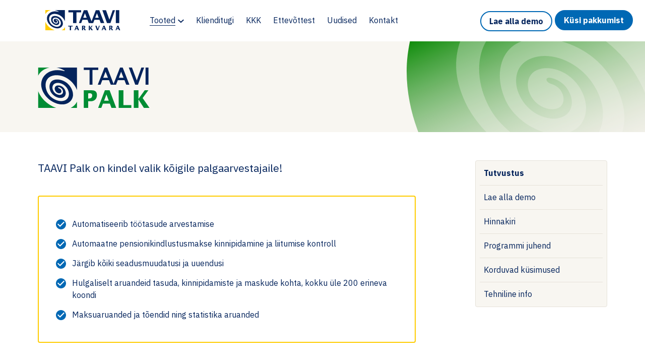

--- FILE ---
content_type: text/html; charset=utf-8
request_url: https://xn--taeg-5qaa.ee/et/tooted/taavi-palk/tutvustus
body_size: 8280
content:
<!doctype html>

<html lang="et-ee">

<head>



<meta name="viewport" content="width=device-width, initial-scale=1.0, maximum-scale=3.0, user-scalable=yes"/>

<meta name="HandheldFriendly" content="true" />

<meta name="apple-mobile-web-app-capable" content="YES" />

<meta http-equiv="X-UA-Compatible" content="IE=edge,chrome=1">

<base href="https://xn--taeg-5qaa.ee/et/tooted/taavi-palk/tutvustus" />
	<meta http-equiv="content-type" content="text/html; charset=utf-8" />
	<title>Tutvustus - Taavi Tarkvara</title>
	<link href="/templates/taavitarkvara/favicon.ico" rel="shortcut icon" type="image/vnd.microsoft.icon" />
	<link href="/media/plg_system_jcepro/site/css/content.min.css?86aa0286b6232c4a5b58f892ce080277" rel="stylesheet" type="text/css" />
	<link href="https://fonts.googleapis.com/css?family=IBM+Plex+Sans:400,700&display=swap" rel="stylesheet" type="text/css" />
	<link href="/templates/taavitarkvara/css/compiler.php/template_taavitarkvara.scss" rel="stylesheet" type="text/css" />
	<link href="/templates/taavitarkvara/css/compiler.php/mobile_taavitarkvara.scss" rel="stylesheet" type="text/css" />
	<link href="/templates/taavitarkvara/css/bootstrap.min.css?ver=1.0" rel="stylesheet" type="text/css" />
	<link href="https://cdnjs.cloudflare.com/ajax/libs/select2/4.0.10/css/select2.min.css" rel="stylesheet" type="text/css" />
	<link href="/templates/taavitarkvara/js/fancybox/jquery.fancybox.css?v=2.1.5" rel="stylesheet" type="text/css" />
	<link href="/templates/taavitarkvara/js/fancybox/helpers/jquery.fancybox-thumbs.css?v=1.0.7" rel="stylesheet" type="text/css" />
	<link href="https://xn--taeg-5qaa.ee/media/com_acymailing/css/module_default.css?v=1571834240" rel="stylesheet" type="text/css" />
	<style type="text/css">

 .cloaked_email span:before { content: attr(data-ep-a1bee); } .cloaked_email span:after { content: attr(data-ep-b7a32); } 

	</style>
	<script type="application/json" class="joomla-script-options new">{"csrf.token":"59a48f86f0d8bfa623b1a161470de121","system.paths":{"root":"","base":""},"joomla.jtext":{"RWD_PLEASE_CHECK_ONE_OF_CHECKBOXES":"RWD_PLEASE_CHECK_ONE_OF_CHECKBOXES"},"system.keepalive":{"interval":1740000,"uri":"\/et\/component\/ajax\/?format=json"}}</script>
	<script src="/media/system/js/core.js?c32dab9667e231d750fb0941c76a39f4" type="text/javascript"></script>
	<script src="/media/jui/js/jquery.min.js?c32dab9667e231d750fb0941c76a39f4" type="text/javascript"></script>
	<script src="/media/jui/js/jquery-noconflict.js?c32dab9667e231d750fb0941c76a39f4" type="text/javascript"></script>
	<script src="/media/jui/js/jquery-migrate.min.js?c32dab9667e231d750fb0941c76a39f4" type="text/javascript"></script>
	<script src="/media/jui/js/bootstrap.min.js?c32dab9667e231d750fb0941c76a39f4" type="text/javascript"></script>
	<!--[if lt IE 9]><script src="/media/system/js/polyfill.event.js?c32dab9667e231d750fb0941c76a39f4" type="text/javascript"></script><![endif]-->
	<script src="/media/system/js/keepalive.js?c32dab9667e231d750fb0941c76a39f4" type="text/javascript"></script>
	<script src="/templates/taavitarkvara/js/modernizr-custom.min.svg.js" type="text/javascript"></script>
	<script src="/templates/taavitarkvara/js/popper.min.js" type="text/javascript"></script>
	<script src="/templates/taavitarkvara/js/bootstrap.min.js" type="text/javascript"></script>
	<script src="/templates/taavitarkvara/js/effects_taavitarkvara.js?ver=1571834242" type="text/javascript"></script>
	<script src="/templates/taavitarkvara/js/jquery.cookie.js?v=2.1.5" type="text/javascript"></script>
	<script src="https://cdnjs.cloudflare.com/ajax/libs/select2/4.0.10/js/select2.min.js" type="text/javascript"></script>
	<script src="/templates/taavitarkvara/js/fancybox/jquery.fancybox.pack.js?v=2.1.5" type="text/javascript"></script>
	<script src="/templates/taavitarkvara/js/fancybox/helpers/jquery.fancybox-thumbs.js?v=1.0.7" type="text/javascript"></script>
	<script src="https://xn--taeg-5qaa.ee/media/com_acymailing/js/acymailing_module.js?v=5104" type="text/javascript" async="async"></script>
	<script type="text/javascript">

 window.RegularLabs=window.RegularLabs||{};window.RegularLabs.EmailProtector=window.RegularLabs.EmailProtector||{unCloak:function(e,g){document.querySelectorAll("."+e).forEach(function(a){var f="",c="";a.className=a.className.replace(" "+e,"");a.querySelectorAll("span").forEach(function(d){for(name in d.dataset)0===name.indexOf("epA")&&(f+=d.dataset[name]),0===name.indexOf("epB")&&(c=d.dataset[name]+c)});if(c){var b=a.nextElementSibling;b&&"script"===b.tagName.toLowerCase()&&b.parentNode.removeChild(b);b=f+c;g?(a.parentNode.href="mailto:"+b,a.parentNode.removeChild(a)):a.innerHTML=b}})}}; 
	if(typeof acymailingModule == 'undefined'){
				var acymailingModule = [];
			}
			
			acymailingModule['emailRegex'] = /^[a-z0-9!#$%&\'*+\/=?^_`{|}~-]+(?:\.[a-z0-9!#$%&\'*+\/=?^_`{|}~-]+)*\@([a-z0-9-]+\.)+[a-z0-9]{2,10}$/i;

			acymailingModule['NAMECAPTION'] = 'Nimi:';
			acymailingModule['NAME_MISSING'] = 'Palun sisestage oma nimi';
			acymailingModule['EMAILCAPTION'] = 'Teie e-post';
			acymailingModule['VALID_EMAIL'] = 'Palun sisestada korrektne e-posti aadress';
			acymailingModule['ACCEPT_TERMS'] = 'Palun tutvuge kasutustingimustega';
			acymailingModule['CAPTCHA_MISSING'] = 'Palun sisest pildil olev turvakood';
			acymailingModule['NO_LIST_SELECTED'] = 'Please select the lists you want to subscribe to';
		
acymailingModule['excludeValuesformAcymailing79531'] = [];
acymailingModule['excludeValuesformAcymailing79531']['name'] = 'Nimi:';
acymailingModule['excludeValuesformAcymailing79531']['email'] = 'Teie e-post';

	</script>

<script>

    window.dataLayer = window.dataLayer || [];

    function gtag() {

        dataLayer.push(arguments);

    }

    gtag("consent", "default", {
        ad_storage: "denied",
        ad_user_data: "denied", 
        ad_personalization: "denied",
        analytics_storage: "denied",
        functionality_storage: "denied",
        personalization_storage: "denied",
        security_storage: "granted",
        wait_for_update: 2000,
    });

    gtag("set", "ads_data_redaction", true);
    gtag("set", "url_passthrough", true);

</script>

<!-- Google Tag Manager -->

<script>(function(w,d,s,l,i){w[l]=w[l]||[];w[l].push({'gtm.start':

new Date().getTime(),event:'gtm.js'});var f=d.getElementsByTagName(s)[0],

j=d.createElement(s),dl=l!='dataLayer'?'&l='+l:'';j.async=true;j.src=

'https://www.googletagmanager.com/gtm.js?id='+i+dl;f.parentNode.insertBefore(j,f);

})(window,document,'script','dataLayer','GTM-KH3DDFK');</script>

<!-- End Google Tag Manager -->

<!-- Start cookieyes banner --> <script id="cookieyes" type="text/javascript" src="https://cdn-cookieyes.com/client_data/db4cec902b2d57586ead6f6f/script.js"></script> <!-- End cookieyes banner -->





<!--[if lt IE 9]>

<script src="http://html5shiv.googlecode.com/svn/trunk/html5.js"></script>

<script src="http://css3-mediaqueries-js.googlecode.com/svn/trunk/css3-mediaqueries.js"></script>

<![endif]-->

    

</head>



<body class="page-128 et-ee global-palk product gview-article">



<!-- Google Tag Manager (noscript) -->

<noscript><iframe src="https://www.googletagmanager.com/ns.html?id=GTM-KH3DDFK"

height="0" width="0" style="display:none;visibility:hidden"></iframe></noscript>

<!-- End Google Tag Manager (noscript) -->



<div id="system-message-container">
	</div>




<div class="mobile-menu-btn-wrapper">

	<p>Menüü</p>

	<button type="button" class="mobile-menu-btn">

		<span></span>

		<span></span>

		<span></span>

	</button>

</div>



<header>

			<div class="moduletable_buttons">
						

<div class="custom_buttons"  >
	<p><a class="white" href="/et/tooted/lae-alla-demo">Lae alla demo</a></p>
<p><a class="blue fixed" href="/et/kontakt/kusi-pakkumist">Küsi pakkumist</a></p></div>
		</div>
	

	<div class="container">

		<div class="row">

			<div class="col">

						<div class="moduletable_logo">
						

<div class="custom_logo"  >
	<p><a href="/et/"><img src="/images/taavi-logo.svg" alt="taavi logo" /></a></p></div>
		</div>
	

				<nav>		<div class="moduletable_mainmenu">
						<ul class="nav menu mod-list" id="menu1">
<li class="item-884 active deeper parent"><a href="#" class="parent">Tooted</a><ul class="nav-child unstyled small"><li class="item-999 current active parent"><a href="/et/tooted/taavi-palk/tutvustus" >TAAVI Palk</a></li><li class="item-885 parent"><a href="/et/tooted/taavi-personal/tutvustus" >TAAVI Personal</a></li><li class="item-891 parent"><a href="/et/tooted/taavi-tooajaarvestus/tutvustus" >TAAVI Tööajaarvestus</a></li><li class="item-896 parent"><a href="/et/tooted/taavi-finants/tutvustus" >TAAVI Finants</a></li><li class="item-902 parent"><a href="/et/tooted/taavi-ladu/tutvustus" >TAAVI Ladu</a></li><li class="item-913 parent"><a href="/et/tooted/taavi-pohivara/tutvustus" >TAAVI Põhivara</a></li><li class="item-928 parent"><a href="/et/tooted/taavi-taitur/tutvustus" >TAAVI Täitur</a></li><li class="item-944 parent"><a href="/et/tooted/taavi-laenulepingud/tutvustus" >TAAVI Laenulepingud</a></li><li class="item-952"><a href="/et/tooted/lae-alla-demo" >Lae alla demo</a></li><li class="item-1041"><a href="https://www.taavi.ee/images/failid/hinnakiri.pdf" target="_blank" rel="noopener noreferrer">Hinnakiri</a></li><li class="item-1324"><a href="/et/palk-ee" >Palk.ee</a></li></ul></li><li class="item-883 deeper parent"><a href="/et/klineditugi/programmide-juhendid" >Klienditugi</a><ul class="nav-child unstyled small"><li class="item-165"><a href="/et/klineditugi/programmide-juhendid" >Programmide juhendid</a></li><li class="item-1038"><a href="/et/kkk" >Korduvad küsimused</a></li></ul></li><li class="item-882"><a href="/et/kkk" >KKK</a></li><li class="item-108 deeper parent"><a href="/et/ettevottest/tutvustus" >Ettevõttest</a><ul class="nav-child unstyled small"><li class="item-166"><a href="/et/ettevottest/tutvustus" >Tutvustus</a></li><li class="item-167"><a href="/et/ettevottest/tootajad" >Töötajad</a></li></ul></li><li class="item-1042 deeper parent"><a href="/et/uudised/uudised" >Uudised</a><ul class="nav-child unstyled small"><li class="item-169"><a href="/et/uudised/uudised" >Uudised</a></li><li class="item-170"><a href="/et/uudised/artiklid" >Artiklid</a></li></ul></li><li class="item-881 deeper parent"><a href="/et/kontakt/kontakt" >Kontakt</a><ul class="nav-child unstyled small"><li class="item-1027"><a href="/et/kontakt/kontakt" >Kontakt</a></li><li class="item-1028"><a href="/et/kontakt/kusi-pakkumist" >Küsi pakkumist</a></li><li class="item-1029"><a href="/et/kontakt/edasimuujad" >Edasimüüjad</a></li></ul></li></ul>
		</div>
	</nav>

			</div>

		</div>

	</div>

</header>



<aside class=" palk product">

	<div class="mobile color-image  palk product"></div>

	
	<div class="container">

		<div class="row">

			<div class="col">

				
					
						<img src="/images/logod/logo-palk.svg" />

					
				
			</div>

		</div>

	</div>

	
</aside>



<section>

	<div class="container">

		<div class="row">

			<div class="col">

				<article class="narrow"><div class="item-page palk product" itemscope itemtype="https://schema.org/Article">
	<meta itemprop="inLanguage" content="et-EE" />
	
		
						
		
	
	
		
								<div itemprop="articleBody">
		<p class="large">TAAVI Palk on kindel valik kõigile palgaarvestajaile!</p>
<ol>
<li>Automatiseerib töötasude arvestamise</li>
<li>Automaatne pensionikindlustusmakse kinnipidamine ja liitumise kontroll</li>
<li>Järgib kõiki seadusmuudatusi ja uuendusi</li>
<li>Hulgaliselt aruandeid tasuda, kinnipidamiste ja maskude kohta, kokku üle 200 erineva koondi</li>
<li>Maksuaruanded ja tõendid ning statistika aruanded</li>
</ol>
<p>Töötasude arvutamist ja maksustamist puudutava seadusandluse igaaastane muutumine ja uute peensuste jätkuv lisandumine on palgaarvestusest teinud ühe komplitseerituma valdkonna finantsarvestuses. Seoses sellega on aastast aastasse muutunud keerukamaks ka palgaarvestuses kasutatav tarkvara. Taavi Tarkvara on käinud kaasas kõigi viimaste aastate uuendustega palgaarvestuses ja oma eesmärgiks seadnud pakkuda klientidele tarkvara, mis suudaks automaatselt hallata kogu töötasude arvestamise keerulist valdkonda.</p>
<p>Taavi Palga erineva võimsusega paketid pakuvad kvaliteetset lahendust väikestele, keskmistele ja suurtele firmadele.</p>
<h3>Kasutajasõbralikkus</h3>
<p>Palgaarvestus on oma nüanssides vägagi keerukas. Taavi Palgas on kõige keerulisemate olukordade lahendamine tehtud maksimaalselt lihtsaks ja võimaluse korral automastiseeritud. Elegantne ja selge loogikaga kasutajakeskkond hõlbustab programmi omandamist ja teeb edasise töötamise programmiga mugavaks. Palgaarvestuse käigus üles kerkivate probleemide lahendamisel abistavad Teid meie kogenud konsultandid.</p>
<h3>Dokumendid ja aruanded</h3>
<p>Taavi Palk on oma aruandluse üles ehitanud eraldi aruandepaketile R&amp;R Report Writer, mis võimaldab maksimaalset paindlikkust aruannete loomisel. Vajadusel on lihtne aruandeid juurde teha või muuta. Kõiki aruandeid on lihtne eksportida Word, Excelisse, RTF või PDF formaadis faili, kus neid on lihtne edasi töödelda.</p>
<h3>Seos pearaamatuga</h3>
<p>Taavi Palk koostab automaatselt lausendid praktiliselt kõikidesse Eestis enamlevinud raamatupidamisprogrammidesse (näiteks Hansa, SAF, Navision jpt.), seega on Taavi Palk ideaalne valik neile firmadele, kus vajatakse professionaalset palgaarvestuse tarkvara, kuid on juba kasutusel mõni raamatupidamisprogramm. Kanded koostatakse vastavalt Teie firma kontoplaanile ja analüütikale.</p>
<h3>Laiendatavus</h3>
<p>Taavi Palk kümnele töötajale on kergelt laiendatav tuhandete töötajatega firma palgasüsteemiks (samaaegsete kasutajate arv on piiratud üksnes Teie arvutipargi tehniliste võimalustega).</p>
<h3>Integreeritus</h3>
<p>Taavi Palk &nbsp;on integreeritud Taavi Personal programmiga, millest kantakse palgaprogrammi uued töötajad, puhkused, ajutine töövõimetus . Taavi Tööaeg programmist kantakse palgaprogrammi tööajatabeli andmed.&nbsp; Kolme programmi abil on ettevõttel võimalik lahendada kogu personaliarvestusega seonduv temaatika.</p>
<h3>Laialdane kliendibaas</h3>
<p>Hetkel kasutab programmi üle 1500 ettevõtte. Laialdane kliendibaas on programmi töökindluse ja funktsioonide paljususe garantiiks.</p>
<h3>Seadusandlusega sünkroonis</h3>
<p>Taavi Palk on kooskõlas kõigi Eestis kehtivate palgaarvestust reglementeerivate seaduste, määruste ja muude aktidega.</p>
<ul>
<li data-mce-word-list="1">Automaatselt uuenev muudetav maksumäärade tabel (sh. miinimumpalk, sotsiaalmaksu aluse miinimumkuumäär)</li>
<li data-mce-word-list="1">Töötajakeskne lähenemine, töötaja kaardil on kogu temaga seotud info, sh. püsitasud, lisatasud,maksuvabad summad).</li>
<li data-mce-word-list="1">Paindlik palgaarvestusperioodide seadistus (vahemaksed, lõplik arvestus).</li>
<li data-mce-word-list="1">Vahemakseid on võimalik teha piiranguteta näiteks preemiate, puhkustasude või teiste väljaspool palgapäeva tehtavate väljamaksete jaoks.</li>
<li data-mce-word-list="1">Täiuslik töötasuliikide kogu (tasu- ja&nbsp; kinnipidamiste liigid katavad enamiku spetsiifilistest vajadustest). Põhialgoritmid: aja-, tunni- ja tükitöö arvutamiseks.</li>
<li data-mce-word-list="1">Põhjalik keskmiste arvestus (alati kooskõlas viimaste seadusandlike aktidega).</li>
<li data-mce-word-list="1">Palgaarvutust saab piiranguteta korrata (enne lõplikku palgalehe koostamist saate muuta kõiki detaile).</li>
<li data-mce-word-list="1">Dokumendid ja aruanded: Palgalipik, Palgaleht, Koondid tasuliikide, töötajate, osakondade lõikes, kõik Maksuametile esitatavad aruanded, s.h. Vorm TSD&nbsp; ja Lisa-d, Statistika aruanded (sh. aruannete impordi võimalus E-stat-i) ja hulk teisi palgaarvestuses vajalikke aruandeid. Kokku üle 500 erineva aruande. Kõiki aruandeid on lihtne eksportida Word, Excelisse, RTF või PDF formaadis faili, kus neid on lihtne edasi töödelda.</li>
<li data-mce-word-list="1">Allüksuste, analüütiliste koodide, elukohtade, pankade, ISCO koodide, EW ametikoodide jms. abiregistrid.</li>
<li data-mce-word-list="1">Seotud kõigi Eestis levinud finants- ja pangaprogrammidega.</li>
<li data-mce-word-list="1">Internetiliidesed Maksuameti , Pensionikeskuse ja Haigekassaga.</li>
</ul> 	</div>

	
							</div></article>

						<div class="moduletable_submenu">
						<ul class="nav menu mod-list" id="menu3">
<li class="item-128 current active"><a href="/et/tooted/taavi-palk/tutvustus" title="Taavi Palk"><img src="/images/logod/logo-palk.svg" alt="Tutvustus" /><span class="image-title">Tutvustus</span></a></li><li class="item-1030"><a href="/images/demod/taavi_palk.exe" target="_blank" rel="noopener noreferrer">Lae alla demo</a></li><li class="item-1000"><a href="/images/failid/taavi_palk_hinnakiri.pdf" target="_blank" rel="noopener noreferrer">Hinnakiri</a></li><li class="item-1001"><a href="/images/juhendid/taavi_palk.pdf" target="_blank" rel="noopener noreferrer">Programmi juhend</a></li><li class="item-1002"><a href="/et/tooted/taavi-palk/korduvad-kusimused" >Korduvad küsimused</a></li><li class="item-1060"><a href="/et/tooted/taavi-palk/tehniline-info" >Tehniline info</a></li></ul>
		</div>
	

				
					<article class="content-bottom">

								<div class="moduletable_other_modules">
						
<div class="custom_other_modules"  >
	<h6>Teised moodulid</h6>
	<span class="gray_line"></span>
			<div class="other_products">
																											<a href="/tooted/taavi-personal/tutvustus">
						<img src="/images/logod/logo-personal.svg" />
					</a>
																				<a href="/tooted/taavi-tooajaarvestus/tutvustus">
						<img src="/images/logod/logo-tooaeg.svg" />
					</a>
																				<a href="/tooted/taavi-finants/tutvustus">
						<img src="/images/logod/logo-finants.svg" />
					</a>
																				<a href="/tooted/taavi-ladu/tutvustus">
						<img src="/images/logod/logo-ladu.svg" />
					</a>
																				<a href="/tooted/taavi-pohivara/tutvustus">
						<img src="/images/logod/logo-pohivara.svg" />
					</a>
																				<a href="/tooted/taavi-taitur/tutvustus">
						<img src="/images/logod/logo-taitur.svg" />
					</a>
																				<a href="/tooted/taavi-laenulepingud/tutvustus">
						<img src="/images/logod/logo-lepingud.svg" />
					</a>
									</div>
	</div>


	<div class="mobile_other_modules">
		<select class="mobile_other_modules_select_trigger">
			<option>Vali moodul</option>
											<option value="tooted/taavi-palk/tutvustus">Taavi Palk</option>
											<option value="tooted/taavi-personal/tutvustus">Taavi Personal</option>
											<option value="tooted/taavi-tooajaarvestus/tutvustus">Taavi Tööajaarvestus</option>
											<option value="tooted/taavi-finants/tutvustus">Taavi Finants</option>
											<option value="tooted/taavi-ladu/tutvustus">Taavi Ladu</option>
											<option value="tooted/taavi-pohivara/tutvustus">Taavi Põhivara</option>
											<option value="tooted/taavi-taitur/tutvustus">Taavi Täitur</option>
											<option value="tooted/taavi-laenulepingud/tutvustus">Taavi Laenulepingud</option>
					</select>
	</div>
		</div>
	

					</article>

				
			</div>

		</div>

	</div>

</section>



<footer>

			<div class="moduletable_howtobuy">
						
<div class="container">
	<div class="row">
		<div class="col">
			<div class="content">
				<span class="title">Kuidas osta?</span>
				<div class="data">
																	<div class="item" data-no="1">
							<span>A</span>
							<h4>Küsi hinnapakkumist</h4>
							<p><a href="/et/kontakt/kusi-pakkumist" class="yellow_btn">Hinnapäringu vorm</a></p>						</div>
																	<div class="item" data-no="2">
							<span>B</span>
							<h4>Osta edasimüüjalt</h4>
							<p>TAAVI PALK , TAAVI PERSONAL ja TAAVI PÕHIVARA pakette saate osta arvutisalongidest.</p>
<p><a class="arrow" href="/et/kontakt/edasimuujad">Edasimüüjad</a></p>						</div>
									</div>
			</div>
		</div>
	</div>
</div>		</div>
	

	<div class="bottom">		<div class="moduletable_news">
						
<div class="container">
	<div class="row">
		<div class="col">
			<div class="content">
				<span class="title">Uudised</span>
				<div class="data">
																								<a href="/et/uudised/uudised/8673-taavi-palk-2025-detsember">TAAVI PALK ja PERSONAL uuendused 2025. aasta detsembris</a>
																														<a href="/et/uudised/uudised/8672-joulukaart-2025">Häid jõule</a>
																														<a href="/et/uudised/uudised/8620-taavi-finants-2025-kaibemaks-2">TAAVI FINANTS ja LADU tarkvarauuendus seoses käibemaksumuudatustega juulis 2025</a>
																																																																																																																																																																																																																																																																																																																																																																																																																																																																																																																																																																																																																																																																																																																																																																																																																																																																																																																																																																																																																								</div>
				<a class="read_all_news" href="/et/uudised/uudised">Kõik uudised</a>
			</div>
		</div>
	</div>
</div>		</div>
			<div class="moduletable_newsletter">
						
<div class="container">
	<div class="row">
		<div class="col">
			<div class="acymailing_module_newsletter" id="acymailing_module_formAcymailing79531">
			<h3>Liitu uudiskirjaga!</h3>
							<div class="acymailing_fulldiv" id="acymailing_fulldiv_formAcymailing79531"  >
					<form id="formAcymailing79531" action="/et/tooted/taavi-palk/tutvustus" onsubmit="return submitacymailingform('optin','formAcymailing79531')" method="post" name="formAcymailing79531"  >
					<div class="acymailing_module_form" >
						<div class="acymailing_introtext">Ainult asjalik info uuenduste ja eripakkumiste kohta teie e-postile</div>						<table class="acymailing_form">
							<tr>
																		<td class="acyfield_email acy_requiredField">
											<input id="user_email_formAcymailing79531"  onfocus="if(this.value == 'Teie e-post') this.value = '';" onblur="if(this.value=='') this.value='Teie e-post';" class="inputbox" type="text" name="user[email]" value="Teie e-post" title="Teie e-post"/>
											<input class="button subbutton btn btn-primary" type="submit" value="Saada" name="Submit" onclick="try{ return submitacymailingform('optin','formAcymailing79531'); }catch(err){alert('The form could not be submitted '+err);return false;}"/>
										</td> </tr><tr>
								
								<td  class="acysubbuttons">
																		<!-- <input class="button subbutton btn btn-primary" type="submit" value="Saada" name="Submit" onclick="try{ return submitacymailingform('optin','formAcymailing79531'); }catch(err){alert('The form could not be submitted '+err);return false;}"/> -->
																	</td>
							</tr>
						</table>
												<input type="hidden" name="ajax" value="0" />
						<input type="hidden" name="acy_source" value="module_90" />
						<input type="hidden" name="ctrl" value="sub"/>
						<input type="hidden" name="task" value="notask"/>
						<input type="hidden" name="redirect" value="https%3A%2F%2Fxn--taeg-5qaa.ee%2Fet%2Ftooted%2Ftaavi-palk%2Ftutvustus"/>
						<input type="hidden" name="redirectunsub" value="https%3A%2F%2Fxn--taeg-5qaa.ee%2Fet%2Ftooted%2Ftaavi-palk%2Ftutvustus"/>
						<input type="hidden" name="option" value="com_acymailing"/>
												<input type="hidden" name="hiddenlists" value="1"/>
						<input type="hidden" name="acyformname" value="formAcymailing79531" />
																		</div>
					</form>
				</div>
							</div>
		</div>
	</div>
</div>
		</div>
	</div>

	<div class="footer_helper_class">

		<div class="container">

			<div class="row">

				<div class="col">

							<div class="moduletable_footer_text float-left">
						

<div class="custom_footer_text float-left"  >
	<p><a href="/et/?id=86"><img src="/images/taavi-logo.svg" alt="taavi logo" /></a></p>
<p>Pakume laia funktsionaalsusega ning kliendi vajadusi arvestavat kodumaist majandustarkvara käsikäes asjatundliku ja operatiivse kasutajatoega.</p></div>
		</div>
			<div class="moduletable_footer_menu float-left">
						
<ul class="nav menu mod-list" id="menu2">
<div class="menu_side"><li class="item-1007 current active"><a href="/et/tooted/taavi-palk/tutvustus" >TAAVI Palk</a></li><li class="item-1008"><a href="/et/tooted/taavi-personal/tutvustus" >TAAVI Personal</a></li><li class="item-1009"><a href="/et/tooted/taavi-tooajaarvestus/tutvustus" >TAAVI Tööajaarvestus</a></li><li class="item-1011"><a href="/et/tooted/taavi-finants/tutvustus" >TAAVI Finants</a></li><li class="item-1012"><a href="/et/tooted/taavi-ladu/tutvustus" >TAAVI Ladu</a></li><li class="item-1014"><a href="/et/tooted/taavi-pohivara/tutvustus" >TAAVI Põhivara</a></li></div><div class="menu_side"><li class="item-1017"><a href="/et/tooted/taavi-taitur/tutvustus" >TAAVI Täitur</a></li><li class="item-1019"><a href="/et/tooted/taavi-laenulepingud/tutvustus" >TAAVI Laenulepingud</a></li></ul>
		</div>
			<div class="moduletable_footer_menu_second float-left">
						<ul class="nav menu mod-list" id="menu2">
<li class="item-1021"><a href="/et/kontakt/kusi-pakkumist" >Küsi pakkumist</a></li><li class="item-1022"><a href="/et/klineditugi/programmide-juhendid" >Klienditugi</a></li><li class="item-1023"><a href="/et/kkk" >KKK</a></li><li class="item-1024"><a href="/et/ettevottest/tutvustus" >Ettevõttest</a></li><li class="item-1020"><a href="/et/tooted/lae-alla-demo" >Lae alla demo</a></li><li class="item-1025"><a href="/et/kontakt/kontakt" >Kontakt</a></li><li class="item-1026"><a href="/et/privaatsustingimused" >Privaatsuspoliitika</a></li></ul>
		</div>
			<div class="moduletable_footer_address float-right text-right">
						

<div class="custom_footer_address float-right text-right"  >
	<p><strong>Taavi Tarkvara OÜ</strong><br />Nõmme Maja<br />Turu plats 5-17<br />Tallinn</p>
<p>6 800 855<br />56 800 855<br /><!-- This email address is being protected from spambots. --><a href="javascript:/* This email address is being protected from spambots.*/"><span class="cloaked_email ep_fd5b3f8a"><span data-ep-a1bee="&#105;&#110;f" data-ep-b7a32=""><span data-ep-a1bee="o&#64;&#116;" data-ep-b7a32="&#101;"><span data-ep-b7a32="i.e" data-ep-a1bee="&#97;&#97;&#118;"></span></span></span></span><script>RegularLabs.EmailProtector.unCloak("ep_fd5b3f8a");</script><span class="cloaked_email ep_a1597f87" style="display:none;"><span data-ep-b7a32="" data-ep-a1bee="&#105;nf"><span data-ep-b7a32="&#101;" data-ep-a1bee="&#111;&#64;&#116;"><span data-ep-b7a32="i&#46;&#101;" data-ep-a1bee="a&#97;&#118;"></span></span></span></span></a><script>RegularLabs.EmailProtector.unCloak("ep_a1597f87", true);</script></p></div>
		</div>
	

				</div>

			</div>

		</div>

	</div>

</footer>



<div class="footer_info">

	<div class="container">

		<div class="row">

			<div class="col">

				<a target="_blank" href="https://www.redwall.ee/">REDWALL</a>

			</div>

		</div>

	</div>

</div>




	<div class="cookies_information">

		<p>See veebileht kasutab küpsiseid.<br><a href="https://xn--taeg-5qaa.ee/privaatsustingimused">Privaatsustingimused</a></p>

		<span class="close_cookies_information">Selge</span>

	</div>




<input type="hidden" id="juribase" value="https://xn--taeg-5qaa.ee/"/>



<script>jQuery(window).load(function() { jQuery("#status").fadeOut("slow"); });</script>



<!-- Global site tag (gtag.js) - Google Analytics -->

<script async src="https://www.googletagmanager.com/gtag/js?id=G-ZG801XVKSZ"></script>

<script>

  window.dataLayer = window.dataLayer || [];

  function gtag(){dataLayer.push(arguments);}

  gtag('js', new Date());



  gtag('config', 'G-ZG801XVKSZ');

</script>



</body>

</html>

--- FILE ---
content_type: text/css;charset=UTF-8
request_url: https://xn--taeg-5qaa.ee/templates/taavitarkvara/css/compiler.php/template_taavitarkvara.scss
body_size: 5353
content:
/* compiled by scssphp v0.6.6 on Thu, 28 Nov 2019 11:32:12 +0200 (0.7536s) */

html,body,div,span,applet,object,iframe,h1,h2,h3,h4,h5,h6,p,blockquote,pre,a,abbr,acronym,address,big,cite,code,del,dfn,em,img,ins,kbd,q,s,samp,small,strike,strong,sub,sup,tt,var,b,u,i,center,dl,dt,dd,ol,ul,li,fieldset,form,label,legend,table,caption,tbody,tfoot,thead,tr,th,td,article,aside,canvas,details,embed,figure,figcaption,footer,header,hgroup,menu,nav,output,ruby,section,summary,time,mark,audio,video{border:0;font-size:100%;font:inherit;vertical-align:baseline;margin:0;padding:0}article,aside,details,figcaption,figure,footer,header,hgroup,menu,nav,section{display:block}body{line-height:1}ol,ul{list-style:none}blockquote,q{quotes:none}blockquote:before,blockquote:after,q:before,q:after{content:none}table{border-collapse:collapse;border-spacing:0}strong{font-weight:bold}em{font-style:italic}*:focus{outline:none}header,section,footer,aside,nav,main,article,figure{display:block}#system-message .alert{position:fixed;width:280px;box-shadow:0px 34px 80px rgba(36, 30, 27, 0.2);background:#fc0;bottom:12px;padding:8px 8px 8px 16px;border-radius:4px;z-index:12;left:23px}#system-message .alert .close{color:#04245c;text-shadow:none;padding:0;margin:0;line-height:16px;opacity:1;cursor:pointer}#system-message .alert h4{margin-bottom:0px;color:#04245c}#system-message .alert .alert-message{float:left}*{box-sizing:border-box}.container{max-width:1160px !important}.mobile-menu-btn-wrapper{display:none}body.freeze{overflow:hidden}.mobile{display:none}#recaptchaaskoffer{float:right;margin-right:24px}.module_selection_error{color:#e63027;font-weight:600;margin-bottom:30px;float:left;display:none}.mobile_other_modules{display:none}html body{color:#04245c;font-family:'IBM Plex Sans', sans-serif;line-height:24px}html body h1{font-size:52px;line-height:56px;letter-spacing:-0.02em}html body h2{font-size:34px;line-height:40px;letter-spacing:-0.01em}html body h3{font-size:28px;line-height:34px;color:#0068b4;margin-bottom:26px}html body h4{font-size:21px;line-height:26px;font-weight:bold}html body h5{font-size:18px;line-height:22px;font-weight:bold}html body h6{font-size:14px;line-height:18px;font-weight:bold;text-transform:uppercase;font-variant:small-caps;letter-spacing:0.1em}html body p{line-height:24px;font-size:16px;margin-bottom:16px}html body p.large{font-size:21px;line-height:30px}html body p.small{font-size:14px;line-height:21px;color:#595549}html body p.xs{font-size:12px;line-height:18px}html body a{transition:ease 0.2s all;text-decoration:underline;color:#0068b4}html body a:hover{color:#00be85}html body a.yellow_btn{background-color:#fc0;border-radius:20px;font-size:16px;line-height:24px;text-align:center;color:#04245c;font-weight:bold;padding:10px 16.5px;float:left;transition:ease 0.3s all}html body a.yellow_btn:hover{background-color:#daae00}html body a.arrow{font-weight:bold;border:1px solid transparent;text-decoration:none;position:relative}html body a.arrow:after{content:"";background-image:url('../../images/arrow_white.svg');float:right;width:16px;height:16px;position:absolute;top:0;bottom:0;right:-22px;margin:auto;transition:ease 0.3s all}html body a.arrow:hover{text-decoration:underline}html body a.location{position:relative;padding-left:21px;font-weight:bold;color:#04245c;font-size:16px;line-height:24px;text-decoration:none}html body a.location:hover{text-decoration:underline}html body a.location:before{content:"";background-image:url('../../images/location.svg');width:14px;height:20px;float:left;position:absolute;left:0px;top:0;bottom:0;margin:auto}html body a.white{font-size:16px;line-height:24px;border-radius:20px;color:#04245c;border:2px solid #0068b4;padding:8px 16px;text-decoration:none;font-weight:bold}html body a.white:hover{border:2px solid #00be85}html body a.blue{font-size:16px;line-height:24px;border-radius:20px;color:#fff;padding:6px 16px;border:2px solid #0068b4;background-color:#0068b4;text-decoration:none;font-weight:bold}html body a.blue:hover{background-color:#00be85;border:2px solid #00be85}html body a.blue_arrow{font-size:16px;line-height:24px;font-weight:bold;position:relative;color:#04245c;text-decoration:none}html body a.blue_arrow:after{content:"";position:absolute;background-image:url('../../images/arrow_blue.svg');float:left;width:16px;height:16px;top:0;bottom:0;margin:auto;right:-23px;transition:ease 0.2s all}html body a.blue_arrow:hover{text-decoration:underline}html body a.blue_arrow:hover:after{background-image:url('../../images/arrow_green.svg');right:-26px}html body .btn{float:right;padding:0 0 0 0;font-size:16px;line-height:24px;font-weight:bold;text-transform:inherit;width:120px;border-radius:20px;min-width:120px;background-color:#0068b4;transition:ease 0.3s all;color:#fff;height:40px}html body .btn:hover{background-color:#00be85;color:#fff}html body ::-webkit-input-placeholder{color:#04245c !important}html body :-ms-input-placeholder{color:#04245c !important}html body ::placeholder{color:#04245c !important}html body hr{float:left;width:100%;margin:0 0 0 0;background-color:#04245c;border:none;height:1px;opacity:0.3;width:750px}img{max-width:100%}button{cursor:pointer}.gview-category .moduletable_other_news{display:none}.select2-dropdown{min-width:225px}.select2-container--default .select2-results > .select2-results__options{max-height:100% !important;box-shadow:0px 34px 80px rgba(36, 30, 27, 0.2);border:none}header{padding:20px 0}header .moduletable_buttons{float:right;margin:10px 184px 0 0;position:relative;z-index:10}header .moduletable_buttons .custom_buttons{display:flex}header .moduletable_buttons .custom_buttons .fixed{position:fixed;top:20px;right:24px}header .moduletable_logo{float:left;margin-right:58px}header .moduletable_logo p{margin-bottom:0px}header nav{float:left;margin-top:8px}header nav .moduletable_mainmenu li{margin-right:24px;position:relative}header nav .moduletable_mainmenu li.item-108 > ul,header nav .moduletable_mainmenu li.item-881 > ul,header nav .moduletable_mainmenu li.item-883 > ul,header nav .moduletable_mainmenu li.item-1042 > ul{display:none !important}header nav .moduletable_mainmenu li.parent{padding-bottom:10px}header nav .moduletable_mainmenu li.active a{border-bottom:1px solid #04245c}header nav .moduletable_mainmenu li > ul{display:none}header nav .moduletable_mainmenu li a{font-size:16px;line-height:24px;color:#04245c;border-bottom:1px solid transparent;text-decoration:none}header nav .moduletable_mainmenu li a:hover{border-bottom:1px solid #04245c}header nav .moduletable_mainmenu li a.parent{position:relative;margin-right:17px}header nav .moduletable_mainmenu li a.parent:after{content:"";background-image:url('../../images/blue_bird.svg');width:12px;height:7.5px;float:left;position:absolute;top:3px;bottom:0;right:-17px;margin:auto}header nav .moduletable_mainmenu li ul{position:absolute;left:-16px;top:30px}header nav .moduletable_mainmenu li:hover > a{border-bottom:1px solid #04245c}header nav .moduletable_mainmenu li:hover ul{display:block;width:225px;background-color:#fff;z-index:2;box-shadow:0px 34px 80px rgba(36, 30, 27, 0.2)}header nav .moduletable_mainmenu li:hover ul li{margin-bottom:0px;padding-bottom:0px;float:left;width:100%;margin-right:0px}header nav .moduletable_mainmenu li:hover ul li.active a{background-color:rgba(0, 104, 180, .15)}header nav .moduletable_mainmenu li:hover ul li a{font-size:16px;line-height:24px;padding:7px 16px 9px;transition:ease 0.15s all;float:left;width:100%;border:none}header nav .moduletable_mainmenu li:hover ul li a:hover{background-color:rgba(0, 104, 180, .15)}header nav .moduletable_mainmenu li:hover ul li:last-child{margin-bottom:0px}aside{background-color:#f8f6f1;display:flex;min-height:180px;margin-bottom:56px;height:180px}aside .container,aside .row,aside .col{height:100%}aside.home{min-height:540px;position:relative}aside.home .front-main-image{position:absolute;left:0;top:0;width:100%;height:100%;background-size:cover;background-position:50%}aside.home .front-main-image img{display:none}aside.home h1{margin-top:160px;margin-bottom:17px}aside.home p{margin-bottom:24px}aside.home .data{display:flex;float:left;clear:left;margin:24px 0 0 0}aside.home .data .item{margin-right:45px}aside.home .data .item h2{color:#0068b4;margin-bottom:4px}aside.home .scroll_down{width:40px;height:40px;position:absolute;bottom:0;left:0;background-color:#fff;border-radius:20px 20px 0px 0px;cursor:pointer}aside.home .scroll_down:after{transition:ease 0.3s all;content:"";position:absolute;background-image:url('../../images/scroll_down.svg');width:12px;height:7.5px;background-size:contain;background-position:50%;top:0;bottom:0;right:0;left:0;margin:auto}aside.home .scroll_down:hover:after{top:5px}aside.home .scroll_helper{max-width:1140px;width:1140px;height:0;bottom:0;position:absolute;left:0;right:0;margin:auto}aside.home .scroll_helper .scroll_down{width:40px;height:40px;position:relative;top:-40px;left:0;background-color:#fff;float:left}aside.yellow,aside .yellow{background-image:url('../../images/yellow-bg.svg');background-repeat:no-repeat;background-position:100%}aside.palk,aside .palk{background-image:url('../../images/palk-bg.svg');background-repeat:no-repeat;background-position:100%}aside.personal,aside .personal{background-image:url('../../images/personal-bg.svg');background-repeat:no-repeat;background-position:100%}aside.tooaeg,aside .tooaeg{background-image:url('../../images/tooaeg-bg.svg');background-repeat:no-repeat;background-position:100%}aside.finants,aside .finants{background-image:url('../../images/finants-bg.svg');background-repeat:no-repeat;background-position:100%}aside.ladu,aside .ladu{background-image:url('../../images/ladu-bg.svg');background-repeat:no-repeat;background-position:100%}aside.eelarve,aside .eelarve{background-image:url('../../images/eelarve-bg.svg');background-repeat:no-repeat;background-position:100%}aside.pohivara,aside .pohivara{background-image:url('../../images/pohivara-bg.svg');background-repeat:no-repeat;background-position:100%}aside.kliendihaldus,aside .kliendihaldus{background-image:url('../../images/kliendihaldus-bg.svg');background-repeat:no-repeat;background-position:100%}aside.kontsern,aside .kontsern{background-image:url('../../images/kontsern-bg.svg');background-repeat:no-repeat;background-position:100%}aside.taitur,aside .taitur{background-image:url('../../images/taitur-bg.svg');background-repeat:no-repeat;background-position:100%}aside.reisid,aside .reisid{background-image:url('../../images/reisid-bg.svg');background-repeat:no-repeat;background-position:100%}aside.lepingud,aside .lepingud{background-image:url('../../images/lepingud-bg.svg');background-repeat:no-repeat;background-position:100%}aside h1{height:100%;vertical-align:middle;display:flex;align-items:center}aside img{margin-top:52px;width:348px}section .item-page .created_date{margin-bottom:24px;float:left;width:100%;font-size:12px;line-height:18px;color:#817c6f}section .item-page.news-article hr{background:#cac5b8;opacity:1}section ol{border:2px solid #fc0;border-radius:4px;padding:42px 34px;margin:40px 0}section ol li{position:relative;padding-left:32px;margin-bottom:15px}section ol li:last-child{margin-bottom:0px}section ol li:before{content:"";background-image:url('../../images/olli.svg');width:20px;height:20px;float:left;position:absolute;left:0;top:3px}section .articles{float:left;width:100%}section .articles a{font-size:16px;line-height:24px;color:#04245c;margin-bottom:16px;float:left;width:100%;position:relative;padding-left:24px;text-decoration:none}section .articles a:before{content:"";background-image:url('../../images/arrow_blue.svg');position:absolute;left:0;top:4px;margin:auto;width:16px;height:16px}section .articles a:last-child{margin-bottom:0px}section .articles a:hover{color:#00be85}section .contacts{display:flex;flex-wrap:wrap}section .contacts .contact{width:165px;position:relative;margin:40px 30px 0 0}section .contacts .contact:nth-child(1),section .contacts .contact:nth-child(2),section .contacts .contact:nth-child(3),section .contacts .contact:nth-child(4){margin-top:0px}section .contacts .contact:nth-child(4n+4){margin-right:0px}section .contacts .contact img{margin-bottom:8px}section .contacts .contact p{font-size:16px;line-height:24px;color:#04245c;float:left;clear:left;margin-bottom:0px}section article ul{list-style:none;margin:0 0 14px 40px}section article ul li{margin-bottom:8px}section article ul li:last-child{margin-bottom:0px}section article ul li:before{content:"\2022";color:#0068b4;font-weight:bold;display:inline-block;width:1em;margin-left:-1em}section article ul li ul{margin-top:14px}section article img{margin-bottom:16px}section article.narrow{width:750px;float:left}section article.narrow div[itemprop="articleBody"] > div{width:360px;float:left}section article.narrow div[itemprop="articleBody"] > div:last-child{float:right}section article .page-header h3{margin-top:0px}section article p{margin-bottom:14px}section article p:last-child{margin-bottom:0px}section article h2{font-size:34px;line-height:40px;color:#0068b4;margin-bottom:32px;margin-top:40px}section article h3{font-size:28px;line-height:34px;color:#0068b4;margin-bottom:24px;margin-top:40px}section article h4{font-size:21px;line-height:26px;font-weight:bold;color:#0068b4;margin-bottom:24px;margin-top:40px}section article h5{font-size:18px;line-height:22px;font-weight:bold;color:#0068b4;margin-bottom:24px;margin-top:40px}section article h6{font-size:14px;color:#0068b4;line-height:18px;letter-spacing:0.1em;margin-bottom:24px;margin-top:40px}section article.content-bottom .moduletable_content_bottom{float:left;width:49%;margin-right:2%;margin-bottom:0px}section article.content-bottom .moduletable_content_bottom:nth-child(2n+2){margin-right:0%}section article.content-bottom .moduletable_content_bottom h3{margin-bottom:60px;margin-top:0px}section article.content-bottom .moduletable_content_bottom ul{margin-left:16px}section article.content-bottom .moduletable_content_bottom ul li img{margin:10px 18px 6px 0}section form .form-control:focus{outline:none;box-shadow:none;border:1px solid #cac5b8}section form .control-label,section form .red_star{display:none}section form #form_1 #form-field-1,section form #form_1 #form-field-2{float:left}section form #form_1 #form-field-1 input,section form #form_1 #form-field-2 input{width:172px}section form #form_1 #form-field-2{float:right}section form input{height:40px;min-width:172px;border:1px solid #cac5b8}section form textarea{min-height:177px !important;border:1px solid #cac5b8}section .moduletable_submenu{float:right;background-color:#f8f6f1;width:262px;position:relative;padding:1px 8px 0px;border-radius:4px;border:1px solid #e6e2d9}section .moduletable_submenu ul li{float:left;clear:left;width:100%;border-bottom:1px solid #e6e2d9;padding:11px 0 12px 8px}section .moduletable_submenu ul li:last-child{border-bottom:1px solid transparent}section .moduletable_submenu ul li.active a{font-weight:bold}section .moduletable_submenu ul li a{font-size:16px;line-height:24px;color:#04245c;text-decoration:none}section .moduletable_submenu ul li a img{display:none}section .moduletable_submenu ul li a:hover{color:#00be85}section .moduletable_ask_an_offer{float:left;width:750px}section .moduletable_ask_an_offer hr{margin-bottom:24px}section .moduletable_ask_an_offer p{margin-bottom:0px}section .moduletable_ask_an_offer .intro_fields{width:100%;float:left;margin-bottom:32px}section .moduletable_ask_an_offer .intro_fields .field{width:270px;margin-right:15px}section .moduletable_ask_an_offer .intro_fields .field p{font-size:16px;line-height:24px;font-weight:bold}section .moduletable_ask_an_offer .intro_fields .field input{width:100%;border-radius:4px;padding-left:7px}section .moduletable_ask_an_offer .software_wrappers{margin-top:29px;float:left;width:100%;margin-bottom:36px}section .moduletable_ask_an_offer .software_wrappers .item{float:left;width:100%;clear:left;margin-bottom:40px}section .moduletable_ask_an_offer .software_wrappers .item:last-child{margin-bottom:0px}section .moduletable_ask_an_offer .software_wrappers .item .left_side{width:292px;float:left}section .moduletable_ask_an_offer .software_wrappers .item .item_trigger{width:24px;height:24px;border:2px solid #0068b4;float:left;cursor:pointer;transition:ease 0.3s all;margin-right:35px;margin-top:9px;position:relative;background-size:15px;background-position:50%;background-repeat:no-repeat}section .moduletable_ask_an_offer .software_wrappers .item .item_trigger.selected{background-image:url('../../images/form-bird.svg')}section .moduletable_ask_an_offer .software_wrappers .item img{float:left;width:174px;margin-bottom:0px}section .moduletable_ask_an_offer .software_wrappers .item .users_selection{float:left;width:458px;opacity:0;pointer-events:none;transition:ease 0.3s all}section .moduletable_ask_an_offer .software_wrappers .item .users_selection.opened{opacity:1;pointer-events:auto}section .moduletable_ask_an_offer .software_wrappers .item .users_selection p{font-size:16px;line-height:24px;font-weight:bold;float:left;margin:8px 0 0 0}section .moduletable_ask_an_offer .software_wrappers .item .users_selection .selection{float:left}section .moduletable_ask_an_offer .software_wrappers .item .users_selection .selection.users{width:165px;height:40px;border-radius:20px;border:1px solid #cac5b8;overflow:hidden;margin-left:9px;cursor:pointer}section .moduletable_ask_an_offer .software_wrappers .item .users_selection .selection.users span{font-size:16px;line-height:24px;width:33.3%;float:left;text-align:center;border-right:1px solid #cac5b8;height:100%;padding-top:7px;transition:ease 0.3s all;cursor:pointer}section .moduletable_ask_an_offer .software_wrappers .item .users_selection .selection.users span:last-child{border-right:1px solid transparent}section .moduletable_ask_an_offer .software_wrappers .item .users_selection .selection.users span:hover{background-color:#0068b4;color:#fff}section .moduletable_ask_an_offer .software_wrappers .item .users_selection .selection.users span.selected{background-color:#0068b4;color:#fff}section .moduletable_ask_an_offer .software_wrappers .item .users_selection .selection.workers{float:left;margin-left:14px;min-width:165px;height:40px;border:none !important}section .moduletable_ask_an_offer .software_wrappers .item .users_selection .selection.workers.borderError .select2-container .selection .select2-selection--single{border:1px solid #f00 !important}section .moduletable_ask_an_offer .software_wrappers .item .users_selection .selection.workers .select2-container{min-width:170px;height:40px}section .moduletable_ask_an_offer .software_wrappers .item .users_selection .selection.workers .select2-container .selection{float:left;width:170px;height:40px}section .moduletable_ask_an_offer .software_wrappers .item .users_selection .selection.workers .select2-container .selection .select2-selection--single{background-color:#fff;border:1px solid #aaa;border-radius:4px;height:40px}section .moduletable_ask_an_offer .software_wrappers .item .users_selection .selection.workers .select2-container .selection .select2-selection--single .select2-selection__rendered{font-size:16px;line-height:24px;font-weight:bold;color:#04245c;margin:7px 0 0 0}section .moduletable_ask_an_offer .software_wrappers .item .users_selection .selection.workers .select2-container .selection .select2-selection--single .select2-selection__arrow b{border-color:#04245c transparent transparent transparent;border-style:solid;border-width:6px 5px 0 5px;height:0;left:8px;margin-left:-4px;margin-top:-2px;position:absolute;top:19px;width:0}section .moduletable_ask_an_offer .bottom_fields{width:100%;float:left;margin-bottom:12px}section .moduletable_ask_an_offer .bottom_fields p{font-size:16px;line-height:24px;font-weight:bold}section .moduletable_ask_an_offer .bottom_fields textarea{width:100%;border-radius:4px;padding-left:7px}section .moduletable_ask_for_help{float:right;clear:right;position:relative;margin:24px 75px 0 0px;width:170px}section .moduletable_ask_for_help:before{content:"";background-image:url('../../images/ask_for_help.svg');float:left;width:40px;height:40px;position:relative;top:0;bottom:0;left:0;margin:auto;background-repeat:no-repeat;background-position:50%;background-color:#fc0;border-radius:50%;margin-right:8px}section .moduletable_ask_for_help h3{font-size:21px;line-height:26px;font-weight:bold;color:#04245c;margin:6px 0 0 0}section .blog.home .span12{width:750px;margin:0 auto;text-align:center}section .blog.home .cat-children{float:left;width:100%;margin:64px 0 0 0}section .blog.home .cat-children .children-category{float:left;width:49%;position:relative;margin-top:80px;margin-right:2%}section .blog.home .cat-children .children-category:nth-child(1),section .blog.home .cat-children .children-category:nth-child(2){margin-top:0px}section .blog.home .cat-children .children-category:nth-child(2n+2){margin-right:0}section .blog.home .cat-children .children-category:nth-child(2n+3){clear:left}section .blog.home .cat-children .children-category img{width:174px;margin-bottom:40px}section .blog.home .cat-children .children-category .category-desc ul{margin:0 0 14px 15px}section .blog.home .cat-children .show_more_section{display:none;float:left;width:100%;margin:80px 0 0 0}section .blog.home .cat-children .show_more_section.opened{display:block}section .blog.home .cat-children .toggle_show_more_items{float:left;width:100%;margin:68px 0 139px 0;text-align:center}section .blog.home .cat-children .toggle_show_more_items .line{background-color:#cac5b8;height:1px;float:left;width:100%}section .blog.home .cat-children .toggle_show_more_items a{background:#fff;position:relative;bottom:12px;cursor:pointer}section .faq-elements{float:left;width:100%}section .faq-elements .faq-helper{float:left;width:100%;margin:0 0 48px 0}section .faq-elements .faq-helper:last-child{margin-bottom:0px}section .faq-elements .faq-helper h3{margin:0 0 26px 0}section .faq-elements .faq-helper .articles{float:left;width:100%;position:relative;border-top:1px solid #cac5b8}section .faq-elements .faq-helper .articles .faq_article{float:left;width:100%;position:relative;border-bottom:1px solid #cac5b8;padding:17px 0 18px;cursor:pointer}section .faq-elements .faq-helper .articles .faq_article .title{padding-left:40px;position:relative}section .faq-elements .faq-helper .articles .faq_article .title:before{content:"";background-image:url(../../images/plus.svg);float:left;position:absolute;top:6px;bottom:auto;left:12px;margin:auto;width:14px;height:14px;background-repeat:no-repeat;background-position:50%}section .faq-elements .faq-helper .articles .faq_article .title span{font-size:16px;line-height:24px;font-weight:bold}section .faq-elements .faq-helper .articles .faq_article .desc{display:none;padding:16px 0 8px 40px}section .faq-elements .faq-helper .articles .faq_article.opened .title:before{background-image:url(../../images/minus.svg)}section .faq-elements .faq-helper .articles .faq_article.opened .desc{display:block}section .program_guides p{margin-right:60px;margin-top:30px;float:left}section .program_guides p:nth-child(1),section .program_guides p:nth-child(2),section .program_guides p:nth-child(3),section .program_guides p:nth-child(4){margin-top:0px}section .program_guides p:nth-child(4n+4){margin-right:0px}section .moduletable_other_modules{float:left;width:100%;margin:80px 0 0 0;position:relative}section .moduletable_other_modules h6{margin:0 0 0 0;background:#fff;position:absolute;top:-8px;z-index:10;padding-right:5px}section .moduletable_other_modules .gray_line{position:absolute;top:0;left:0;width:100%;height:2px;background-color:#e6e2d9}section .moduletable_other_modules .other_products{margin:54px 0 0 0;float:left;width:100%}section .moduletable_other_modules .other_products a{text-decoration:none;margin-top:50px;float:left;margin-right:54px}section .moduletable_other_modules .other_products a:nth-child(1),section .moduletable_other_modules .other_products a:nth-child(2),section .moduletable_other_modules .other_products a:nth-child(3),section .moduletable_other_modules .other_products a:nth-child(4),section .moduletable_other_modules .other_products a:nth-child(5),section .moduletable_other_modules .other_products a:nth-child(6){margin-top:0px}section .moduletable_other_modules .other_products a:nth-child(6n+6){margin-right:0px}section .moduletable_other_news{float:left;width:100%;margin:80px 0 0 0;position:relative}section .moduletable_other_news h6{margin:0 0 0 0;background:#fff;position:absolute;top:-8px;z-index:10;padding-right:5px}section .moduletable_other_news .gray_line{position:absolute;top:0;left:0;width:100%;height:2px;background-color:#e6e2d9}section .moduletable_other_news .content{margin:32px 0 0 0}section .moduletable_other_news .content .data a{float:left;clear:left;font-size:16px;line-height:24px;color:#04245c;position:relative;text-decoration:none;padding-left:24px;margin-bottom:16px}section .moduletable_other_news .content .data a:last-child{margin-bottom:0px}section .moduletable_other_news .content .data a:hover{text-decoration:underline}section .moduletable_other_news .content .data a:before{content:"";background-image:url(../../images/arrow_blue.svg);position:absolute;left:0;top:4px;margin:auto;width:16px;height:16px}footer{position:relative;margin:120px 0 23px 0}footer .moduletable_howtobuy{background-color:#0068b4;padding:80px 0 88px 0}footer .moduletable_howtobuy .content{color:#fff;display:flex}footer .moduletable_howtobuy .content .title{width:174px;margin-right:21px;font-size:34px;line-height:40px;letter-spacing:-0.01em}footer .moduletable_howtobuy .content .data{display:flex;margin-top:15px}footer .moduletable_howtobuy .content .data .item{padding-left:50px;width:50%;position:relative}footer .moduletable_howtobuy .content .data .item[data-no="1"] p{float:left;margin-right:20px}footer .moduletable_howtobuy .content .data .item[data-no="1"] h4{margin-bottom:40px}footer .moduletable_howtobuy .content .data .item[data-no="1"] a{font-size:20px}footer .moduletable_howtobuy .content .data .item[data-no="2"] p:last-child{margin-bottom:0px}footer .moduletable_howtobuy .content .data .item span{position:absolute;width:40px;height:40px;float:left;border:1px solid #fff;border-radius:50%;font-weight:bold;font-size:21px;line-height:26px;text-transform:uppercase;top:-6px;left:0;text-align:center;padding-top:5px}footer .moduletable_howtobuy .content .data .item h4{width:100%;margin-bottom:23px}footer .moduletable_howtobuy .content .data .item a{color:#fff;text-decoration:underline}footer .moduletable_howtobuy .content .data .item a.yellow_btn{color:#04245c;text-decoration:none;transform:translate(0px, -10px);font-size:16px}footer .moduletable_howtobuy .content .data .item a.arrow{text-decoration:none}footer .bottom{display:flex;margin-bottom:56px}footer .bottom .moduletable_news{float:left;width:50%;background:#f8f6f1;padding:80px 0}footer .bottom .moduletable_news .container{width:570px;float:right}footer .bottom .moduletable_news .container .col{padding-left:4px !important}footer .bottom .moduletable_news .container span.title{font-size:28px;line-height:34px;color:#0068b4;margin-bottom:30px;float:left}footer .bottom .moduletable_news .container .data{float:left;width:90%;clear:left}footer .bottom .moduletable_news .container .data a{font-size:16px;line-height:24px;color:#04245c;margin-bottom:16px;float:left;width:100%;position:relative;padding-left:24px;text-decoration:none}footer .bottom .moduletable_news .container .data a:before{content:"";background-image:url('../../images/arrow_blue.svg');position:absolute;left:0;top:4px;margin:auto;width:16px;height:16px;transition:ease 0.3s all}footer .bottom .moduletable_news .container .data a:last-child{margin-bottom:0px}footer .bottom .moduletable_news .container .data a:hover{text-decoration:underline}footer .bottom .moduletable_news .container .data a:hover:before{background-image:url('../../images/arrow_green.svg')}footer .bottom .moduletable_news .container a.read_all_news{clear:left;float:left;margin:24px 0 0 0;text-decoration:underline}footer .bottom .moduletable_newsletter{float:left;width:50%;position:relative;background-color:#817c6f}footer .bottom .moduletable_newsletter:after{content:"";background-image:url('../../images/uudiskirja-bg.svg');position:absolute;top:0;right:0;height:100%;width:410px;background-repeat:no-repeat;bottom:0;background-size:cover}footer .bottom .moduletable_newsletter .container{width:570px;float:left}footer .bottom .moduletable_newsletter .container .acymailing_module_newsletter{margin:80px 0 0 97px;color:#fff;position:relative;z-index:2}footer .bottom .moduletable_newsletter .container .acymailing_module_newsletter h3{margin-bottom:14px;color:#fff}footer .bottom .moduletable_newsletter .container .acymailing_module_newsletter .acymailing_module_form{width:91%}footer .bottom .moduletable_newsletter .container .acymailing_module_newsletter .acymailing_module_form .acymailing_introtext{padding-bottom:23px}footer .bottom .moduletable_newsletter .container .acymailing_module_newsletter .acymailing_module_form .acymailing_form{float:left}footer .bottom .moduletable_newsletter .container .acymailing_module_newsletter .acymailing_module_form .acymailing_form input{width:263px;height:40px;padding:0px 8px;font-family:'IBM Plex Sans', sans-serif;font-size:16px;line-height:24px;float:left;border-radius:4px;border:none}footer .bottom .moduletable_newsletter .container .acymailing_module_newsletter .acymailing_module_form .acymailing_form input[type="submit"]{width:120px;margin-left:8px;border-radius:20px;background-color:#fc0;font-weight:bold;color:#04245c;text-transform:inherit;transition:ease 0.3s all}footer .bottom .moduletable_newsletter .container .acymailing_module_newsletter .acymailing_module_form .acymailing_form input[type="submit"]:hover{background-color:#daae00}footer .moduletable_footer_text{width:263px}footer .moduletable_footer_text p{font-size:12px;line-height:18px;color:#595549;margin:0 0 0 0}footer .moduletable_footer_text p img{margin-bottom:25px}footer .moduletable_footer_menu{width:388px;margin:0 0 0 127px}footer .moduletable_footer_menu ul{display:block;float:left}footer .moduletable_footer_menu ul .menu_side{float:left;margin-right:58px}footer .moduletable_footer_menu ul .menu_side li{float:left;clear:left;margin-bottom:8px}footer .moduletable_footer_menu ul .menu_side li a{font-size:14px;line-height:21px;color:#04245c;text-decoration:none}footer .moduletable_footer_menu ul .menu_side li a:hover{text-decoration:underline}footer .moduletable_footer_menu_second ul{display:block;float:left}footer .moduletable_footer_menu_second ul li{float:left;clear:left;margin-bottom:8px}footer .moduletable_footer_menu_second ul li a{font-size:14px;line-height:21px;color:#04245c;text-decoration:none}footer .moduletable_footer_menu_second ul li a:hover{text-decoration:underline}footer .moduletable_footer_address p{font-size:14px;line-height:21px}footer .moduletable_footer_address p:last-child{margin-bottom:0px}.footer_info{margin-bottom:16px}.footer_info a{float:right;font-size:9px;line-height:18px;color:#04245c;letter-spacing:0.2em;opacity:0.5;text-decoration:none}.cookies_information{position:fixed;width:280px;height:52px;box-shadow:0px 34px 80px rgba(36, 30, 27, 0.2);background:#fff;bottom:12px;right:14px;padding:8px 8px 8px 16px;border-radius:4px;z-index:12}.cookies_information p{float:left;font-size:12px;line-height:18px}.cookies_information span.close_cookies_information{float:right;border:2px solid #0068b4;padding:3.5px 15px;font-size:14px;line-height:21px;border-radius:16px;font-weight:600;cursor:pointer;margin:2.4px 0 0 0;transition:ease 0.3s all}.cookies_information span.close_cookies_information:hover{border:2px solid #00be85}.cookies_information{display:none}

--- FILE ---
content_type: text/css;charset=UTF-8
request_url: https://xn--taeg-5qaa.ee/templates/taavitarkvara/css/compiler.php/mobile_taavitarkvara.scss
body_size: 2698
content:
/* compiled by scssphp v0.6.6 on Thu, 28 Nov 2019 11:47:09 +0200 (0.2099s) */

@media screen and (max-width:1160px){.container{width:96%}header .moduletable_buttons .custom_buttons .fixed{right:1%}header .moduletable_buttons{margin:10px 169px 0 0}footer .bottom{display:block;margin-bottom:60px;float:left;width:100%}footer .bottom .moduletable_news{padding:32px 0;width:100%}footer .bottom .moduletable_news .container{width:100%;float:left}footer .bottom .moduletable_news .container span.title{font-size:26px;line-height:32px;margin-bottom:24px}footer .bottom .moduletable_news .container a.read_all_news{margin-top:16px}footer .bottom .moduletable_news .container a.read_all_news{width:100%}footer .bottom .moduletable_newsletter{width:100%;padding:32px 0}footer .bottom .moduletable_newsletter .container .acymailing_module_newsletter{margin:0 0 0 0}footer .bottom .moduletable_newsletter .container .acymailing_module_newsletter h3{font-size:26px;line-height:32px;margin-bottom:16px}footer .bottom .moduletable_newsletter .container{width:100%;float:left}footer .bottom .moduletable_newsletter .container .acymailing_module_newsletter .acymailing_module_form{width:100%}footer .moduletable_footer_text{width:100%;margin-bottom:18px}footer .moduletable_footer_menu{width:100%;margin:0 0 24px 0}footer .moduletable_footer_menu ul{float:left;width:100%}footer .moduletable_footer_menu ul .menu_side{float:left;width:50%;margin:0 0 0 0}.moduletable_footer_menu_second{width:50%}footer .moduletable_footer_address{float:left !important;text-align:left !important}footer .custom_footer_address{float:left !important;text-align:left !important}.moduletable_ask_for_help{display:none}footer .bottom .moduletable_news .container .col{padding-left:15px !important}.other_products{display:none}.mobile_other_modules{display:block;margin-top:30px;float:left;clear:left;position:relative}.mobile_other_modules:after{content:"";background-image:url('../../images/mobile_select_arrow.png');float:left;width:10px;height:5px;position:absolute;right:10px;top:0;bottom:0;margin:auto}.mobile_other_modules select{border:1px solid #cac5b8;border-radius:4px;padding-left:8px;float:left;height:40px;width:290px;-moz-appearance:none;-webkit-appearance:none;appearance:none;position:relative}}@media screen and (max-width:1050px){.moduletable_submenu{display:none}.moduletable_homapage_intro{width:70%}html body hr{width:100%;float:left}footer .moduletable_howtobuy{padding:46px 0 44px 0}footer .moduletable_howtobuy .content{display:block}footer .moduletable_howtobuy .content .title{width:100%;font-size:30px;line-height:36px;margin:0 0 0 0;letter-spacing:0em}footer .moduletable_howtobuy .content .data{display:block;margin-top:36px}footer .moduletable_howtobuy .content .data .item{float:left;clear:left;width:100%;margin-bottom:36px}footer .moduletable_howtobuy .content .data .item:last-child{margin-bottom:0px}footer .moduletable_howtobuy .content .data .item[data-no="1"] h4{margin-bottom:24px}footer .moduletable_howtobuy .content .data .item[data-no="1"] p{margin-bottom:0px}footer .moduletable_howtobuy .content .data .item[data-no="1"] p:nth-child(2){clear:left}footer .moduletable_howtobuy .content .data .item h4{margin-bottom:16px}aside{float:left;clear:left;width:100%;position:relative}section{float:left;clear:left;width:100%;position:relative}footer{float:left;clear:left;width:100%;position:relative}.footer_helper_class{float:left;clear:left;width:100%}.footer_info{float:left;clear:left;width:100%}nav{position:fixed;top:0;left:0;width:100%;height:100%;background:#fff;z-index:100;padding:0 0 0 0;margin:0 0 0 0;transform:translate(-100%, 0);transition:ease 0.3s all}nav.opened{transform:translate(0%, 0)}header nav{margin:0 0 0 0}.moduletable_mainmenu{margin:56px auto;width:94%;height:calc(100% - 110px);overflow-y:scroll;overflow-x:hidden}header .nav{border-top:1px solid #e6e2d9}header nav .moduletable_mainmenu li.parent.active.opened_menu_item{margin-bottom:0px}header nav .moduletable_mainmenu li.parent.active.opened_menu_item:after{transform:rotate(90deg)}header nav .moduletable_mainmenu li.parent.active.opened_menu_item > ul > li:last-child{padding-bottom:0px !important}header nav .moduletable_mainmenu li{position:relative;width:100%;float:left;border-bottom:1px solid #e6e2d9;padding:11px 0 12px 0px;margin:0 0 0 0}header nav .moduletable_mainmenu li.parent{padding:12px 0 13px 0px;margin:0 0 0 0}header nav .moduletable_mainmenu li.parent ul li:after{display:none}header nav .moduletable_mainmenu li.parent:after{content:"";background-image:url('../../images/mobile_blue_arrow.svg');width:8px;height:12px;position:absolute;top:18px;bottom:auto;right:7px;margin:auto}header nav .moduletable_mainmenu li ul{position:relative;left:0;top:0}header nav .moduletable_mainmenu li:hover ul{display:none}header nav .moduletable_mainmenu li a.parent:after{display:none}header nav .moduletable_mainmenu li a{font-size:16px;line-height:24px;text-decoration:none !important;font-weight:bold;border:1px solid transparent !important;padding-left:10px}header nav .moduletable_mainmenu li a:hover{text-decoration:none !important;border:1px solid transparent !important}.mobile-menu-btn-wrapper{display:block;position:fixed;top:4px;right:1%;cursor:pointer;z-index:102}.mobile-menu-btn-wrapper p{float:left;margin:15px 4px 0 0;font-size:12px;line-height:18px;color:#000}.mobile-menu-btn-wrapper.a p{display:none}.mobile-menu-btn{position:relative;display:block;width:42px;height:48px;padding:0;border:0;background:#fff;border-radius:0;z-index:6;-webkit-appearance:none;outline:none !important}.mobile-menu-btn span{position:absolute;right:9px;left:9px;height:2px;background:#0068b4;-webkit-transition:all 200ms ease;transition:all 200ms ease;-webkit-transform-origin:center;transform-origin:center}.mobile-menu-btn span:nth-child(1){top:13px}.mobile-menu-btn span:nth-child(2){top:50%;-webkit-transform:translateY(-1px);transform:translateY(-1px)}.mobile-menu-btn span:nth-child(3){bottom:13px}.a .mobile-menu-btn span:nth-child(1){top:50%;-webkit-transform:rotate(45deg) translateY(-1px);transform:rotate(45deg) translateY(-1px)}.a .mobile-menu-btn span:nth-child(2){opacity:0}.a .mobile-menu-btn span:nth-child(3){bottom:50%;-webkit-transform:rotate(-45deg) translateY(1px);transform:rotate(-45deg) translateY(1px)}.moduletable_buttons{display:none}.scroll_helper{display:none}aside.home .front-main-image{background-position:68%}header{padding:12px 0}.moduletable_logo img{width:120px}header nav .moduletable_mainmenu li ul{border-bottom:1px solid #e6e2d9}header nav .moduletable_mainmenu li:hover ul li{margin:0 0 0 0;padding:12px 0 13px 0px;width:100%;float:left}header nav .moduletable_mainmenu li.opened_menu_item ul{display:block !important;margin:12px 0 0 0;width:100%}header nav .moduletable_mainmenu li:hover ul li a,header nav .moduletable_mainmenu li ul li a{padding:11px 0 12px 0px !important;margin:0 0 0 23px !important;border:none !important}header nav .moduletable_mainmenu li:hover ul li a,header nav .moduletable_mainmenu li ul li a{padding:0 0 0 0 !important;margin:0 0 0 23px !important;border:none !important}header nav .moduletable_mainmenu li ul li a{font-weight:400}header nav .moduletable_mainmenu li:hover ul li.active a,header nav .moduletable_mainmenu li:hover ul li a:hover{background-color:transparent !important}header nav .moduletable_mainmenu li ul li.active a{color:#00be85}header nav .moduletable_mainmenu li{line-height:100% !important}header nav .moduletable_mainmenu li:hover{line-height:100% !important}header nav .moduletable_mainmenu li{line-height:100% !important}header nav .moduletable_mainmenu li:last-child{border-bottom:none}.moduletable_buttons.opened{position:fixed;display:block;bottom:0;z-index:150}header .moduletable_buttons .custom_buttons .fixed{position:relative;right:0;top:0px}.moduletable_buttons.opened{position:fixed;display:block;bottom:13px;z-index:150;width:100%;text-align:center;margin:0 0 0 0}header .moduletable_buttons .custom_buttons{display:inline;text-align:center}header .moduletable_buttons .custom_buttons p{display:inline;float:none;margin:0 4px}html body a.white,header .moduletable_buttons .custom_buttons .fixed{float:none;display:inline;padding:5px 9px;font-size:14px;line-height:21px}.moduletable_submenu{display:none}header{position:fixed;z-index:100;background:#fff;width:100%}aside{margin-top:55px;float:left;width:100%}}@media screen and (max-width:860px){aside.home{margin-bottom:0px}section article h2{margin:48px 0 24px 0}section .blog.home .span12{width:100%}section .blog.home .cat-children .children-category{width:100%}section .blog.home .cat-children{margin:40px 0 0 0}section .blog.home .cat-children .children-category img{margin-bottom:24px}section .blog.home .cat-children .children-category{margin-bottom:40px}section .blog.home .cat-children .children-category:nth-child(2){margin-bottom:0px}section .blog.home .cat-children .show_more_section{margin-top:40px}section .blog.home .cat-children .children-category{margin-top:0px}section .blog.home .cat-children .show_more_section .children-category{margin-bottom:40px}section article.content-bottom .moduletable_content_bottom{width:100%;margin:0 0 38px 0}section article.content-bottom .moduletable_content_bottom:last-child{margin-bottom:0px}section .blog.home .cat-children .toggle_show_more_items{margin:68px 0 70px 0}section article.content-bottom .moduletable_content_bottom h3{margin-bottom:24px}section article.content-bottom .moduletable_content_bottom ul{margin-bottom:0px}footer{margin:63px 0 23px 0}aside{height:auto;padding:10px 0;min-height:120px;position:relative;background-image:none !important}aside img{margin-top:29px;width:197px}html body h1{font-size:36px;line-height:42px;min-height:90px}.mobile{display:block}.color-image{float:right;width:130px;height:100%;background-size:cover;background-position:0% !important;position:absolute;top:0px;right:0px}}@media screen and (max-width:800px){section .moduletable_ask_an_offer{width:100%}section .moduletable_ask_an_offer .software_wrappers .item .users_selection{margin:20px 0 0 58px;width:auto;float:left;display:none}section .moduletable_ask_an_offer .software_wrappers .item .users_selection.opened{display:block}section article.narrow div[itemprop="articleBody"] > div:last-child{float:left;clear:left}section .moduletable_ask_an_offer .software_wrappers .item{margin-bottom:30px}section article ul{margin:0 0 14px 16px}section article.narrow{width:100%}aside{margin-bottom:32px}section ol{padding:26px 18px 29px 20px;margin:24px 0 40px 0}section article h3{font-size:26px;line-height:34px}aside{background-repeat:no-repeat;background-position:155% !important;background-size:310px !important}section .program_guides p{float:left;width:33%;margin-right:0px}section .program_guides p:nth-child(4){margin-top:30px}section .contacts .contact{width:30%;margin-right:2%}section .contacts .contact:nth-child(3n+3){margin-right:0%}section .contacts .contact:nth-child(4n+4){margin-right:2%}section .contacts .contact:nth-child(4){margin-top:40px}section .contacts .contact img{float:left}}@media screen and (max-width:700px){aside.home h1{font-size:36px;line-height:42px;letter-spacing:-0.02em;margin:64px 0 8px 0}html body p.large{font-size:16px;line-height:24px;margin-bottom:16px}aside.home{min-height:auto;height:auto}aside.home .data{margin-top:16px;display:block;margin-bottom:21px}aside.home .data .item{margin:0 0 0 0;float:left;width:50%}aside.home .data .item h2{font-size:30px;line-height:36px;margin-bottom:0}aside.home p{margin-bottom:8px}section article h2{font-size:30px;line-height:36px}section article.content-bottom .moduletable_content_bottom h3{font-size:30px;line-height:36px}footer .bottom .moduletable_newsletter .container .acymailing_module_newsletter .acymailing_module_form .acymailing_form{width:100%;float:left}footer .bottom .moduletable_newsletter .container .acymailing_module_newsletter .acymailing_module_form .acymailing_form input{width:100%}.acymailing_module_form td{padding-bottom:0px}footer .bottom .moduletable_newsletter .container .acymailing_module_newsletter .acymailing_module_form .acymailing_form input[type="submit"]{float:left;width:100%;margin:8px 0 0 0}.cookies_information{bottom:0;left:0;width:100%}.moduletable_homapage_intro{width:100%}.moduletable_homapage_intro .intro p,.moduletable_homapage_intro .intro h1{width:100%}}@media screen and (max-width:650px){section .contacts .contact{width:48%;margin-right:2%}section .contacts .contact:nth-child(2n+2){margin-right:0%}section .contacts .contact:nth-child(3n+3){margin-right:2%}section .contacts .contact:nth-child(3){margin-top:40px}section .moduletable_ask_an_offer .intro_fields .field{width:100%;margin:0 0 15px 0}section .moduletable_ask_an_offer .intro_fields .field:last-child{margin:0 0 0 0}footer .bottom .moduletable_news .container .col{padding-left:15px !important}}@media screen and (max-width:600px){section .moduletable_ask_an_offer .software_wrappers .item .users_selection{margin:20px 0 0 0}section .blog.home .cat-children .toggle_show_more_items a{font-size:16px}}@media screen and (max-width:550px){section .program_guides p{width:50%}section .program_guides p:nth-child(3){margin-top:30px}}@media screen and (max-width:500px){aside{background-position:185% !important}html body h1{width:60%}html body a.blue_arrow{float:right;position:relative;right:24px}section .blog.home .cat-children .toggle_show_more_items{margin:43px 0 70px 0}footer .moduletable_howtobuy .content .data .item a.arrow{float:right;margin-right:25px}footer .bottom .moduletable_news .container a.read_all_news{float:right;width:auto}section .moduletable_ask_an_offer .software_wrappers .item .users_selection .selection.workers{float:left;clear:left;margin:14px 0 0 0}}@media screen and (max-width:430px){.item-page p a{word-break:break-word}.color-image{width:90px}section .program_guides p{width:100%}section .program_guides p:nth-child(2){margin-top:30px}section .contacts .contact{width:100%;margin-right:0%}section .contacts .contact:nth-child(2n+2){margin-right:0%}section .contacts .contact:nth-child(3n+3){margin-right:0%}section .contacts .contact:nth-child(2){margin-top:40px}section form #form_1 #form-field-1,section form #form_1 #form-field-2{width:100%;float:left}section form #form_1 #form-field-1 input,section form #form_1 #form-field-2 input{float:left;width:100%}section article.narrow div[itemprop="articleBody"] > div{width:100%}.mobile_other_modules{width:100%}.mobile_other_modules select{width:100%}}@media screen and (max-width:360px){.page-1039 h1{font-size:30px}}

--- FILE ---
content_type: image/svg+xml
request_url: https://xn--taeg-5qaa.ee/templates/taavitarkvara/images/palk-bg.svg
body_size: 1845
content:
<svg width="473" height="180" viewBox="0 0 473 180" fill="none" xmlns="http://www.w3.org/2000/svg">
<path d="M474 -128H56.1184C56.1184 -128 0 -35.5 0 59C0 204.5 101.715 308 101.715 308H474V-128Z" fill="url(#paint0_linear)"/>
<path opacity="0.3" d="M267.027 -126.44C293.094 -121.238 318.64 -111.356 342.1 -97.8327C344.186 -96.7925 344.707 -94.712 344.186 -93.1516C343.664 -92.1114 342.1 -91.5912 340.536 -92.1114C291.009 -104.594 245.131 -105.114 208.115 -93.1516C198.731 -90.551 190.39 -86.9101 181.527 -82.229C173.707 -78.068 165.365 -73.3869 158.066 -68.1856C143.469 -57.7831 131.478 -45.3001 121.572 -30.7366C102.804 -2.64983 93.9413 33.2388 100.197 70.6878C103.325 89.4123 110.103 108.657 119.487 127.381C120.53 129.462 122.094 132.063 123.136 134.143L125.222 137.264L127.307 140.905C129.914 145.066 133.042 149.747 136.17 153.908C142.426 162.75 149.725 171.072 157.024 178.874C187.783 211.122 229.49 235.567 270.676 246.49C291.53 252.211 312.905 254.292 332.195 252.211C342.1 251.171 350.963 249.091 360.347 246.49C368.689 243.889 377.551 239.728 384.85 235.047C415.609 215.803 434.899 181.995 431.771 143.505C430.207 124.261 423.951 103.976 413.003 84.2111C410.396 79.5299 407.268 74.3287 404.14 69.6476C401.012 64.9664 397.362 60.2853 394.234 56.1243C387.457 47.8023 379.115 39.4803 370.774 32.7187C336.365 4.63191 289.445 -9.93159 250.865 -5.25047C231.576 -3.16996 215.414 3.59166 204.466 15.0344C192.996 26.4772 186.74 42.6011 185.176 60.2853C183.612 77.9696 187.783 98.2544 196.124 116.459C200.295 125.821 205.509 133.623 212.286 141.425C219.063 149.227 227.405 156.508 236.268 162.75C254.515 175.233 275.368 183.035 295.179 184.075C305.085 184.595 314.469 183.555 322.811 180.434C331.152 177.313 338.451 173.152 343.664 166.911C354.612 154.428 358.783 136.224 354.091 116.979C352.006 107.617 347.314 97.7343 341.579 88.8922C335.844 80.5702 328.024 72.7683 319.161 66.5268C301.435 54.5639 279.018 49.8828 262.335 55.6042C245.652 60.2853 237.31 76.9293 241.481 95.1337C243.566 103.976 248.78 113.858 256.079 120.62C263.377 127.902 273.283 132.583 282.667 134.143C292.051 135.703 301.957 133.623 306.649 127.902C311.862 122.18 312.905 112.818 309.256 103.976C308.213 101.895 307.17 99.8148 305.606 97.2142C304.564 95.6538 302.478 93.5733 300.914 92.0129C297.265 88.8922 292.573 86.2916 287.881 84.7312C274.326 81.0903 273.804 69.1274 287.359 72.7683C294.658 74.3287 302.478 77.9696 308.734 83.1708C311.862 85.7714 314.99 88.8922 317.597 92.5331C319.682 95.6538 321.768 98.7746 323.332 102.415C330.109 115.939 329.067 131.022 321.246 140.905C317.597 145.586 311.862 149.227 305.606 151.307C299.35 153.388 292.573 153.908 285.274 152.868C270.676 151.307 255.557 144.546 243.566 133.623C237.832 128.422 232.097 121.66 228.448 115.419C224.798 109.177 221.67 102.415 219.585 95.6538C215.935 82.1306 216.457 68.6073 221.149 57.6847C225.841 46.7621 235.746 37.9199 247.737 33.7589C271.198 24.3967 303.521 29.0778 330.631 46.2419C344.186 54.5639 356.698 66.0067 366.082 79.0098C374.945 91.4928 382.243 105.016 385.893 119.059C393.713 146.626 389.021 173.673 373.381 192.397C365.561 201.759 355.134 209.041 343.143 213.202C331.152 217.883 318.118 219.964 304.042 219.444C276.411 218.403 246.695 208.001 221.149 191.357C208.637 183.035 196.646 173.152 186.219 161.71C175.792 150.787 166.929 137.264 160.673 124.261C148.161 98.7746 142.947 73.2884 143.99 48.8425C145.033 24.9168 152.853 2.0313 169.015 -15.1328C176.835 -23.975 186.74 -30.7366 197.688 -35.9378C208.637 -41.1391 220.627 -44.78 233.14 -46.8605C258.685 -51.0215 286.317 -48.941 314.99 -40.619C343.664 -32.8171 372.338 -18.2536 397.362 1.51115C409.875 11.3935 421.865 22.8363 432.292 34.7992C437.506 41.0407 442.198 47.2822 446.369 53.5237C450.539 59.7652 454.71 66.0067 458.359 72.7683C464.616 83.1708 469.829 94.0934 474 105.016V-128H258.164C261.292 -127.48 263.899 -126.96 267.027 -126.44Z" fill="#F8F6F1"/>
<defs>
<linearGradient id="paint0_linear" x1="214" y1="-92.5" x2="357.5" y2="241" gradientUnits="userSpaceOnUse">
<stop stop-color="#0D8B08"/>
<stop offset="1" stop-color="#E6E2D9" stop-opacity="0.28"/>
</linearGradient>
</defs>
</svg>


--- FILE ---
content_type: image/svg+xml
request_url: https://xn--taeg-5qaa.ee/templates/taavitarkvara/images/blue_bird.svg
body_size: -121
content:
<svg width="12" height="8" viewBox="0 0 12 8" fill="none" xmlns="http://www.w3.org/2000/svg">
<path fill-rule="evenodd" clip-rule="evenodd" d="M10.6 0.600098L6 5.2001L1.4 0.600098L0 2.0001L6 8.0001L12 2.0001L10.6 0.600098Z" fill="#04245C"/>
</svg>


--- FILE ---
content_type: image/svg+xml
request_url: https://xn--taeg-5qaa.ee/images/logod/logo-personal.svg
body_size: 1973
content:
<svg width="140" height="32" viewBox="0 0 140 32" fill="none" xmlns="http://www.w3.org/2000/svg">
<path d="M15.1882 0.125C17.1257 0.5 19.0632 1.25 20.8757 2.3125C21.0007 2.375 21.0632 2.5625 21.0007 2.625C20.9382 2.6875 20.8757 2.75 20.7507 2.75C17.0632 1.8125 13.6257 1.75 10.7507 2.6875C10.0632 2.8125 9.37566 3.125 8.75066 3.4375C8.12566 3.75 7.56316 4.125 7.00066 4.5C5.87566 5.3125 5.00066 6.25 4.25066 7.3125C2.81316 9.4375 2.18816 12.125 2.62566 14.9375C2.87566 16.375 3.37566 17.8125 4.06316 19.1875C4.12566 19.375 4.25066 19.5625 4.37566 19.6875L4.56316 20L4.75066 20.3125C4.93816 20.625 5.18816 21 5.37566 21.3125C5.87566 21.9375 6.37566 22.625 6.93816 23.1875C9.25066 25.625 12.3757 27.4375 15.5007 28.3125C17.0632 28.75 18.6882 28.875 20.1257 28.75C20.8757 28.6875 21.5632 28.5625 22.2507 28.3125C22.8757 28.125 23.5632 27.8125 24.1257 27.4375C26.4382 26 27.8757 23.4375 27.6257 20.5C27.5007 19.0625 27.0007 17.5 26.1882 16.0625C26.0007 15.6875 25.7507 15.3125 25.5007 14.9375C25.2507 14.5625 25.0007 14.25 24.7507 13.9375C24.2507 13.3125 23.6257 12.6875 23.0007 12.1875C20.3757 10.0625 16.8757 9 14.0007 9.375C12.5632 9.5625 11.3132 10.0625 10.5007 10.9375C9.62566 11.8125 9.18816 13 9.06316 14.375C8.93816 15.75 9.25066 17.25 9.87566 18.625C10.1882 19.3125 10.5632 19.9375 11.1257 20.5C11.6257 21.0625 12.2507 21.625 12.9382 22.125C14.3132 23.0625 15.8757 23.6875 17.3757 23.75C18.1257 23.8125 18.8132 23.6875 19.4382 23.5C20.0632 23.25 20.6257 22.9375 21.0007 22.5C21.8132 21.5625 22.1257 20.1875 21.7507 18.75C21.5632 18 21.2507 17.3125 20.8132 16.625C20.3757 16 19.8132 15.375 19.1257 14.9375C17.7507 14 16.1257 13.6875 14.8132 14.125C13.5632 14.5 12.9382 15.75 13.2507 17.125C13.4382 17.8125 13.8132 18.5 14.3132 19.0625C14.8757 19.625 15.6257 20 16.3132 20.0625C17.0007 20.1875 17.7507 20 18.1257 19.5625C18.5007 19.125 18.6257 18.4375 18.3132 17.75C18.2507 17.5625 18.1257 17.4375 18.0632 17.25C18.0007 17.125 17.8132 16.9375 17.6882 16.8125C17.4382 16.5625 17.0632 16.375 16.6882 16.25C15.6882 16 15.6257 15.0625 16.6882 15.3125C17.2507 15.4375 17.8132 15.6875 18.3132 16.125C18.5632 16.3125 18.7507 16.5625 19.0007 16.8125C19.1882 17.0625 19.3132 17.3125 19.4382 17.5625C19.9382 18.625 19.8757 19.75 19.2507 20.4375C18.9382 20.8125 18.5007 21.0625 18.0632 21.1875C17.6257 21.3125 17.0632 21.375 16.5007 21.3125C15.4382 21.1875 14.2507 20.6875 13.3757 19.875C12.9382 19.5 12.5007 19 12.2507 18.5C11.9382 18 11.7507 17.5 11.5632 17C11.2507 16 11.3132 15 11.6882 14.125C12.0632 13.3125 12.7507 12.625 13.6882 12.3125C15.4382 11.625 17.8757 12 19.9382 13.25C21.0007 13.875 21.8757 14.75 22.6257 15.6875C23.3132 16.625 23.8132 17.6875 24.1257 18.6875C24.6882 20.75 24.3757 22.8125 23.1882 24.1875C22.6257 24.875 21.8132 25.4375 20.9382 25.75C20.0632 26.0625 19.0632 26.25 18.0007 26.1875C15.9382 26.125 13.6882 25.3125 11.7507 24.0625C10.8132 23.4375 9.87566 22.6875 9.12566 21.8125C8.31316 21 7.68816 19.9375 7.18816 19C6.25066 17.0625 5.87566 15.125 5.93816 13.3125C6.00066 11.5 6.62566 9.75 7.81316 8.5C8.37566 7.875 9.12566 7.3125 9.93816 6.9375C10.7507 6.5625 11.6882 6.3125 12.6257 6.125C14.5632 5.8125 16.6257 6 18.7507 6.5625C20.8757 7.125 23.0632 8.25 24.9382 9.75C25.8757 10.5 26.8132 11.375 27.5632 12.25C27.9382 12.75 28.3132 13.1875 28.6257 13.625C28.9382 14.0625 29.2507 14.5625 29.5632 15.0625C30.0007 15.875 30.4382 16.6875 30.7507 17.5V0H14.5007C14.7507 0.0625 14.9382 0.0625 15.1882 0.125Z" fill="#04245C"/>
<path d="M1 4.8125C1.9375 3.5 3.1875 2.4375 4.625 1.625C5.375 1.1875 6.125 0.875 6.9375 0.5625C7.625 0.3125 8.375 0.125 9.125 0H0V6.5C0.3125 5.875 0.625 5.3125 1 4.8125Z" fill="#E63027"/>
<path d="M30.6875 26.8125C29.875 28.4375 28.625 29.75 27.125 30.75C26.5625 31.125 26 31.375 25.375 31.6875H30.8125V26.625C30.8125 26.6875 30.75 26.75 30.6875 26.8125Z" fill="#E63027"/>
<path d="M4.5 25.25C3.75 24.4375 3.0625 23.625 2.4375 22.75C2.125 22.3125 1.875 21.875 1.5625 21.4375L1.375 21.125L1.1875 20.75C1.0625 20.5 0.9375 20.3125 0.8125 20.0625C0.5 19.5 0.25 18.875 0 18.25V31.625H14.75C11 30.5 7.375 28.1875 4.5 25.25Z" fill="#E63027"/>
<path d="M43 13.4375H40.6875V1.875H36.125V0H47.5625V1.875H43V13.4375Z" fill="#04245C"/>
<path d="M60 13.4375H57.5L56.0625 9.8125H50.8125L49.375 13.4375H47.1875L52.5625 0H54.6875L60 13.4375ZM51.5625 7.9375H55.25L53.375 3.25L51.5625 7.9375Z" fill="#04245C"/>
<path d="M72.25 13.4375H69.75L68.3125 9.8125H63.0625L61.625 13.4375H59.4375L64.8125 0H66.9375L72.25 13.4375ZM63.875 7.9375H67.5625L65.6875 3.25L63.875 7.9375Z" fill="#04245C"/>
<path d="M79 13.4375H76.875L71.75 0H74.25L78.0625 10.0625L81.6875 0H83.875L79 13.4375Z" fill="#04245C"/>
<path d="M87.3125 13.4375H85V0H87.3125V13.4375Z" fill="#04245C"/>
<path d="M36.125 18.625H41.9375C44.375 18.625 45.8125 19.5625 45.8125 22.125C45.8125 24.75 44.1875 26.625 41.25 26.625H39.3125V31.6875H36.0625V18.625H36.125ZM39.4375 24.6875C40.625 24.6875 42.4375 24.5625 42.4375 22.375C42.4375 21.1875 41.5625 20.8125 40.5 20.8125C40.1875 20.8125 39.8125 20.875 39.5 20.9375V24.6875H39.4375Z" fill="#E63027"/>
<path d="M48 18.625H56.875V20.8125H51.4375V24H55.875V25.9375H51.4375V29.5H57.3125V31.6875H48V18.625Z" fill="#E63027"/>
<path d="M59.625 18.625H65.8125C67.4375 18.625 69.375 19.5625 69.375 21.875C69.375 23.4375 68.375 24.9375 66.9375 25.5625L71.125 31.625H66.9375L64.125 26.4375H62.875V31.625H59.625V18.625ZM62.875 24.5H64C65.1875 24.5 65.875 23.25 65.875 22.25C65.875 21.375 65.5 20.75 63.9375 20.75H62.875V24.5Z" fill="#E63027"/>
<path d="M72.1875 29.0625C73.3125 29.5 74.5 29.8125 75.75 29.8125C76.6875 29.8125 77.9375 29.5625 77.9375 28.375C77.9375 26.25 72.125 26.0625 72.125 21.9375C72.125 19.3125 74.4375 18.25 76.75 18.25C78.0625 18.25 79.375 18.4375 80.625 18.625V21.0625C79.5625 20.6875 78.4375 20.375 77.3125 20.375C76.625 20.375 75.625 20.625 75.625 21.5C75.625 23.4375 81.625 23.6875 81.625 27.9375C81.625 29.25 80.9375 31.875 76.3125 31.875C74.625 31.875 73.1875 31.6875 72.25 31.5625V29.0625H72.1875Z" fill="#E63027"/>
<path d="M89.75 18.3125C94 18.3125 96.8125 20.8125 96.8125 25.1875C96.8125 29.5 94 32 89.75 32C85.5 32 82.6875 29.5 82.6875 25.1875C82.6875 20.8125 85.5 18.3125 89.75 18.3125ZM89.75 29.8125C92.1875 29.8125 93.125 27.25 93.125 25.125C93.125 23.0625 92.25 20.4375 89.75 20.4375C87.3125 20.4375 86.375 23.0625 86.375 25.125C86.375 27.25 87.3125 29.8125 89.75 29.8125Z" fill="#E63027"/>
<path d="M98.9375 18.625H101.812L107.375 26.4375H107.437V18.625H110.062V31.625H107.187L101.625 23.8125H101.562V31.625H98.9375V18.625Z" fill="#E63027"/>
<path d="M116.812 18.625H120.312L125.312 31.625H121.812L120.562 28.3125H115.437L114.187 31.625H111.875L116.812 18.625ZM119.687 26.3125L117.937 21.6875L116.187 26.3125H119.687Z" fill="#E63027"/>
<path d="M127 18.625H130.5V29.5H136.375V31.6875H127.063V18.625H127Z" fill="#E63027"/>
</svg>


--- FILE ---
content_type: image/svg+xml
request_url: https://xn--taeg-5qaa.ee/images/logod/logo-tooaeg.svg
body_size: 2051
content:
<svg width="140" height="32" viewBox="0 0 140 32" fill="none" xmlns="http://www.w3.org/2000/svg">
<g clip-path="url(#clip0)">
<path d="M43.3984 13.4375H41.0859V1.875H36.5234V0H47.9609V1.875H43.3984V13.4375Z" fill="#04245C"/>
<path d="M60.3984 13.4375H57.8984L56.4609 9.8125H51.2109L49.7734 13.4375H47.5859L52.9609 0H55.0859L60.3984 13.4375ZM51.9609 7.9375H55.6484L53.7734 3.25L51.9609 7.9375Z" fill="#04245C"/>
<path d="M72.6484 13.4375H70.1484L68.7109 9.8125H63.4609L62.0234 13.4375H59.8359L65.2109 0H67.3359L72.6484 13.4375ZM64.2734 7.9375H67.9609L66.0859 3.25L64.2734 7.9375Z" fill="#04245C"/>
<path d="M79.3984 13.4375H77.2734L72.1484 0H74.6484L78.4609 10.0625L82.0859 0H84.2734L79.3984 13.4375Z" fill="#04245C"/>
<path d="M87.7109 13.4375H85.3984V0H87.7109V13.4375Z" fill="#04245C"/>
<path d="M41.2734 20.875H36.5234V18.6875H49.4609V20.875H44.7734V31.75H41.2734V20.875Z" fill="#94C11A"/>
<path d="M57.3359 18.3125C61.5859 18.3125 64.3984 20.8125 64.3984 25.1875C64.3984 29.5 61.5859 32 57.3359 32C53.0859 32 50.2734 29.5 50.2734 25.1875C50.2734 20.875 53.0859 18.3125 57.3359 18.3125ZM57.3359 29.875C59.7734 29.875 60.7109 27.3125 60.7109 25.1875C60.7109 23.125 59.8359 20.5 57.3359 20.5C54.8984 20.5 53.9609 23.125 53.9609 25.1875C53.9609 27.25 54.8984 29.875 57.3359 29.875ZM54.3984 15H56.5859V17.1875H54.3984V15ZM58.0859 15H60.2734V17.1875H58.0859V15Z" fill="#94C11A"/>
<path d="M72.7734 18.3125C77.0234 18.3125 79.8359 20.8125 79.8359 25.1875C79.8359 29.5 77.0234 32 72.7734 32C68.5234 32 65.7109 29.5 65.7109 25.1875C65.7109 20.875 68.5234 18.3125 72.7734 18.3125ZM72.7734 29.875C75.2109 29.875 76.1484 27.3125 76.1484 25.1875C76.1484 23.125 75.2734 20.5 72.7734 20.5C70.3359 20.5 69.3984 23.125 69.3984 25.1875C69.3984 27.25 70.2734 29.875 72.7734 29.875ZM69.8359 15H72.0234V17.1875H69.8359V15ZM73.5234 15H75.7109V17.1875H73.5234V15Z" fill="#94C11A"/>
<path d="M85.6484 18.6875H89.1484L94.1484 31.6875H90.6484L89.3984 28.375H84.2734L83.0234 31.6875H80.7109L85.6484 18.6875ZM88.5859 26.3125L86.8359 21.6875L85.0859 26.3125H88.5859Z" fill="#94C11A"/>
<path d="M95.8984 18.6875H104.773V20.875H99.3359V24.0625H103.773V26H99.3359V29.5625H105.211V31.75H95.8984V18.6875Z" fill="#94C11A"/>
<path d="M118.398 31.375C116.961 31.8125 115.523 32 113.711 32C109.461 32 106.648 29.5 106.648 25.1875C106.648 20.875 109.461 18.3125 113.711 18.3125C115.461 18.3125 116.961 18.4375 118.336 18.75V21.25C117.086 20.75 115.773 20.5 114.461 20.5C111.336 20.5 110.336 22.75 110.336 25.125C110.336 28.0625 111.898 29.875 114.898 29.875V25.5625H118.398V31.375Z" fill="#94C11A"/>
<path d="M15.5866 0.125C17.5241 0.5 19.4616 1.25 21.2741 2.3125C21.3991 2.375 21.4616 2.5625 21.3991 2.625C21.3366 2.6875 21.2741 2.75 21.1491 2.75C17.4616 1.8125 14.0241 1.75 11.1491 2.6875C10.4616 2.8125 9.77409 3.125 9.14909 3.4375C8.52409 3.75 7.96159 4.125 7.39909 4.5C6.27409 5.3125 5.39909 6.25 4.64909 7.3125C3.21159 9.4375 2.58659 12.125 3.02409 14.9375C3.27409 16.375 3.77409 17.8125 4.46159 19.1875C4.52409 19.375 4.64909 19.5625 4.77409 19.6875L4.96159 20L5.14909 20.3125C5.33659 20.625 5.58659 21 5.77409 21.3125C6.27409 21.9375 6.77409 22.625 7.33659 23.1875C9.64909 25.625 12.7741 27.4375 15.8991 28.3125C17.4616 28.75 19.0866 28.875 20.5241 28.75C21.2741 28.6875 21.9616 28.5625 22.6491 28.3125C23.2741 28.125 23.9616 27.8125 24.5241 27.4375C26.8366 26 28.2741 23.4375 28.0241 20.5C27.8991 19.0625 27.3991 17.5 26.5866 16.0625C26.3991 15.6875 26.1491 15.3125 25.8991 14.9375C25.6491 14.5625 25.3991 14.25 25.1491 13.9375C24.6491 13.3125 24.0241 12.6875 23.3991 12.1875C20.7741 10.0625 17.2741 9 14.3991 9.375C12.9616 9.5625 11.7116 10.0625 10.8991 10.9375C10.0241 11.8125 9.58659 13 9.46159 14.375C9.33659 15.75 9.64909 17.25 10.2741 18.625C10.5866 19.3125 10.9616 19.9375 11.5241 20.5C12.0241 21.0625 12.6491 21.625 13.3366 22.125C14.7116 23.0625 16.2741 23.6875 17.7741 23.75C18.5241 23.8125 19.2116 23.6875 19.8366 23.5C20.4616 23.25 21.0241 22.9375 21.3991 22.5C22.2116 21.5625 22.5241 20.1875 22.1491 18.75C21.9616 18 21.6491 17.3125 21.2116 16.625C20.7741 16 20.2116 15.375 19.5241 14.9375C18.1491 14 16.5241 13.6875 15.2116 14.125C13.9616 14.5 13.3366 15.75 13.6491 17.125C13.8366 17.8125 14.2116 18.5 14.7116 19.0625C15.2741 19.625 16.0241 20 16.7116 20.0625C17.3991 20.1875 18.1491 20 18.5241 19.5625C18.8991 19.125 19.0241 18.4375 18.7116 17.75C18.6491 17.5625 18.5241 17.4375 18.4616 17.25C18.3991 17.125 18.2116 16.9375 18.0866 16.8125C17.8366 16.5625 17.4616 16.375 17.0866 16.25C16.0866 16 16.0241 15.0625 17.0866 15.3125C17.6491 15.4375 18.2116 15.6875 18.7116 16.125C18.9616 16.3125 19.1491 16.5625 19.3991 16.8125C19.5866 17.0625 19.7116 17.3125 19.8366 17.5625C20.3366 18.625 20.2741 19.75 19.6491 20.4375C19.3366 20.8125 18.8991 21.0625 18.4616 21.1875C18.0241 21.3125 17.4616 21.375 16.8991 21.3125C15.8366 21.1875 14.6491 20.6875 13.7741 19.875C13.3366 19.5 12.8991 19 12.6491 18.5C12.3366 18 12.1491 17.5 11.9616 17C11.6491 16 11.7116 15 12.0866 14.125C12.4616 13.3125 13.1491 12.625 14.0866 12.3125C15.8366 11.625 18.2741 12 20.3366 13.25C21.3991 13.875 22.2741 14.75 23.0241 15.6875C23.7116 16.625 24.2116 17.625 24.5241 18.6875C25.0866 20.75 24.7741 22.8125 23.5866 24.1875C23.0241 24.875 22.2116 25.4375 21.3366 25.75C20.4616 26.0625 19.4616 26.25 18.3991 26.1875C16.3366 26.125 14.0866 25.3125 12.1491 24.0625C11.2116 23.4375 10.2741 22.6875 9.52409 21.8125C8.71159 21 8.08659 19.9375 7.58659 19C6.64909 17.0625 6.27409 15.125 6.33659 13.3125C6.39909 11.5 7.02409 9.75 8.21159 8.5C8.77409 7.875 9.52409 7.3125 10.3366 6.9375C11.1491 6.5625 12.0866 6.3125 13.0241 6.125C14.9616 5.8125 17.0241 6 19.1491 6.5625C21.2741 7.125 23.4616 8.25 25.3366 9.75C26.2741 10.5 27.2116 11.375 27.9616 12.25C28.3366 12.75 28.7116 13.1875 29.0241 13.625C29.3366 14.0625 29.6491 14.5625 29.9616 15.0625C30.3991 15.875 30.8366 16.6875 31.1491 17.5V0H14.8991C15.1491 0.0625 15.3366 0.0625 15.5866 0.125Z" fill="#04245C"/>
<path d="M1.39844 4.8125C2.33594 3.5 3.58594 2.4375 5.02344 1.625C5.77344 1.1875 6.52344 0.875 7.33594 0.5625C8.02344 0.3125 8.77344 0.125 9.52344 0H0.398438V6.5C0.710937 5.875 1.02344 5.3125 1.39844 4.8125Z" fill="#94C11A"/>
<path d="M31.0859 26.8125C30.2734 28.4375 29.0234 29.75 27.5234 30.75C26.9609 31.125 26.3984 31.375 25.7734 31.6875H31.2109V26.625C31.2109 26.6875 31.1484 26.75 31.0859 26.8125Z" fill="#94C11A"/>
<path d="M4.89844 25.25C4.14844 24.4375 3.46094 23.625 2.83594 22.75C2.52344 22.3125 2.27344 21.875 1.96094 21.4375L1.77344 21.125L1.58594 20.75C1.46094 20.5 1.33594 20.3125 1.21094 20.0625C0.898437 19.5 0.648437 18.875 0.398438 18.25V31.625H15.1484C11.3984 30.5 7.77344 28.1875 4.89844 25.25Z" fill="#94C11A"/>
</g>
<defs>
<clipPath id="clip0">
<rect width="139.2" height="32" fill="white" transform="translate(0.398438)"/>
</clipPath>
</defs>
</svg>


--- FILE ---
content_type: image/svg+xml
request_url: https://xn--taeg-5qaa.ee/images/logod/logo-lepingud.svg
body_size: 2058
content:
<svg width="140" height="32" viewBox="0 0 140 32" fill="none" xmlns="http://www.w3.org/2000/svg">
<g clip-path="url(#clip0)">
<path d="M43.3984 13.4375H41.0859V1.875H36.5234V0H47.9609V1.875H43.3984V13.4375Z" fill="#04245C"/>
<path d="M60.3984 13.4375H57.8984L56.4609 9.8125H51.2109L49.7734 13.4375H47.5859L52.9609 0H55.0859L60.3984 13.4375ZM51.9609 7.9375H55.6484L53.7734 3.25L51.9609 7.9375Z" fill="#04245C"/>
<path d="M72.6484 13.4375H70.1484L68.7109 9.8125H63.4609L62.0234 13.4375H59.8359L65.2109 0H67.3359L72.6484 13.4375ZM64.2734 7.9375H67.9609L66.0859 3.25L64.2734 7.9375Z" fill="#04245C"/>
<path d="M79.3984 13.4375H77.2734L72.1484 0H74.6484L78.4609 10.0625L82.0859 0H84.2734L79.3984 13.4375Z" fill="#04245C"/>
<path d="M87.7109 13.4375H85.3984V0H87.7109V13.4375Z" fill="#04245C"/>
<path d="M36.5234 18.75H39.9609V29.5625H45.7734V31.6875H36.5234V18.75Z" fill="#8889C2"/>
<path d="M47.6484 18.75H56.5234V20.875H51.1484V24.0625H55.5859V26H51.1484V29.5625H56.9609V31.6875H47.6484V18.75Z" fill="#8889C2"/>
<path d="M59.2734 18.75H65.0859C67.5234 18.75 68.9609 19.6875 68.9609 22.1875C68.9609 24.75 67.3359 26.6875 64.4609 26.6875H62.5859V31.6875H59.3359V18.75H59.2734ZM62.5234 24.75C63.7109 24.75 65.4609 24.625 65.4609 22.5C65.4609 21.3125 64.5859 20.9375 63.5234 20.9375C63.2109 20.9375 62.8359 21 62.5234 21.0625V24.75Z" fill="#8889C2"/>
<path d="M71.0234 18.75H74.4609V31.75H71.0234V18.75Z" fill="#8889C2"/>
<path d="M77.5234 18.75H80.3984L85.8984 26.5625H85.9609V18.75H88.5859V31.75H85.7109L80.2109 23.9375H80.1484V31.75H77.5234V18.75Z" fill="#8889C2"/>
<path d="M102.398 31.375C100.961 31.8125 99.5234 32 97.7734 32C93.5859 32 90.7109 29.5 90.7109 25.1875C90.7109 20.875 93.5234 18.375 97.7734 18.375C99.5234 18.375 100.961 18.5 102.398 18.8125V21.3125C101.148 20.875 99.8984 20.5625 98.5234 20.5625C95.3984 20.5625 94.3984 22.8125 94.3984 25.125C94.3984 28.0625 95.8984 29.875 98.9609 29.875V25.625H102.398V31.375Z" fill="#8889C2"/>
<path d="M108.648 18.75V26.25C108.648 28.6875 109.148 29.875 110.898 29.875C112.398 29.875 113.148 29 113.148 26.5625V18.75H116.148V27C116.148 28.125 116.148 32.0625 110.773 32.0625C107.586 32.0625 105.086 30.5625 105.086 27V18.75H108.648Z" fill="#8889C2"/>
<path d="M119.273 18.75H126.336C128.148 18.75 131.836 19.875 131.836 25C131.836 29.5625 129.086 31.6875 125.711 31.6875H119.273V18.75ZM122.711 29.4375C123.273 29.5 123.836 29.5625 124.398 29.5625C127.398 29.5625 128.148 27.3125 128.148 25.125C128.148 23.3125 127.586 20.875 124.523 20.875H122.773V29.4375H122.711Z" fill="#8889C2"/>
<path d="M15.5866 0.125C17.5241 0.5 19.4616 1.25 21.2741 2.3125C21.3991 2.375 21.4616 2.5625 21.3991 2.625C21.3366 2.6875 21.2741 2.75 21.1491 2.75C17.4616 1.8125 14.0241 1.75 11.1491 2.6875C10.4616 2.8125 9.77409 3.125 9.14909 3.4375C8.52409 3.75 7.96159 4.125 7.39909 4.5C6.27409 5.3125 5.39909 6.25 4.64909 7.3125C3.21159 9.4375 2.58659 12.125 3.02409 14.9375C3.27409 16.375 3.77409 17.8125 4.46159 19.1875C4.58659 19.375 4.64909 19.5625 4.77409 19.6875L4.96159 20L5.14909 20.3125C5.33659 20.625 5.58659 21 5.77409 21.3125C6.27409 21.9375 6.77409 22.625 7.33659 23.1875C9.64909 25.625 12.7741 27.4375 15.8991 28.3125C17.4616 28.75 19.0866 28.875 20.5241 28.75C21.2741 28.6875 21.9616 28.5625 22.6491 28.3125C23.2741 28.125 23.9616 27.8125 24.5241 27.4375C26.8366 26 28.2741 23.4375 28.0241 20.5625C27.8991 19.125 27.3991 17.5625 26.5866 16.125C26.3991 15.75 26.1491 15.375 25.8991 15C25.6491 14.625 25.3991 14.3125 25.1491 14C24.6491 13.375 24.0241 12.75 23.3991 12.25C20.7741 10.125 17.2741 9.0625 14.3991 9.4375C12.9616 9.625 11.7116 10.125 10.8991 11C10.0241 11.875 9.58659 13.0625 9.46159 14.4375C9.33659 15.8125 9.64909 17.3125 10.2741 18.6875C10.5866 19.375 10.9616 20 11.5241 20.5625C12.0241 21.125 12.6491 21.6875 13.3366 22.1875C14.7116 23.125 16.2741 23.75 17.7741 23.8125C18.5241 23.875 19.2116 23.75 19.8366 23.5625C20.4616 23.3125 21.0241 23 21.3991 22.5625C22.2116 21.625 22.5241 20.25 22.1491 18.8125C21.9616 18.0625 21.6491 17.375 21.2116 16.6875C20.7741 16.0625 20.2116 15.4375 19.5241 15C18.1491 14.0625 16.5241 13.75 15.2116 14.1875C13.9616 14.5625 13.3366 15.8125 13.6491 17.1875C13.8366 17.875 14.2116 18.5625 14.7116 19.125C15.2741 19.6875 16.0241 20.0625 16.7116 20.125C17.3991 20.25 18.1491 20.0625 18.5241 19.625C18.8991 19.1875 19.0241 18.5 18.7116 17.8125C18.6491 17.625 18.5241 17.5 18.4616 17.3125C18.3991 17.1875 18.2116 17 18.0866 16.875C17.8366 16.625 17.4616 16.4375 17.0866 16.3125C16.0866 16.0625 16.0241 15.125 17.0866 15.375C17.6491 15.5 18.2116 15.75 18.7116 16.1875C18.9616 16.375 19.1491 16.625 19.3991 16.875C19.5866 17.125 19.7116 17.375 19.8366 17.625C20.3366 18.6875 20.2741 19.8125 19.6491 20.5C19.3366 20.875 18.8991 21.125 18.4616 21.25C18.0241 21.375 17.4616 21.4375 16.8991 21.375C15.8366 21.25 14.6491 20.75 13.7741 19.9375C13.3366 19.5625 12.9616 19.0625 12.6491 18.5625C12.3366 18.0625 12.1491 17.5625 11.9616 17.0625C11.6491 16.0625 11.7116 15.0625 12.0866 14.1875C12.4616 13.375 13.1491 12.6875 14.0866 12.375C15.8366 11.6875 18.2741 12.0625 20.3366 13.3125C21.3991 13.9375 22.2741 14.8125 23.0241 15.75C23.7116 16.6875 24.2116 17.75 24.5241 18.75C25.0866 20.8125 24.7741 22.875 23.5866 24.25C23.0241 24.9375 22.2116 25.5 21.3366 25.8125C20.4616 26.125 19.4616 26.3125 18.3991 26.25C16.3366 26.1875 14.0866 25.375 12.1491 24.125C11.2116 23.5 10.2741 22.75 9.52409 21.875C8.71159 21.0625 8.08659 20 7.58659 19.0625C6.64909 17.125 6.27409 15.1875 6.33659 13.375C6.39909 11.5625 7.02409 9.8125 8.21159 8.5625C8.77409 7.9375 9.52409 7.375 10.3366 7C11.1491 6.625 12.0866 6.375 13.0241 6.1875C14.9616 5.875 17.0241 6.0625 19.1491 6.625C21.2741 7.1875 23.4616 8.3125 25.3366 9.8125C26.2741 10.5625 27.2116 11.4375 27.9616 12.3125C28.3366 12.8125 28.7116 13.25 29.0241 13.6875C29.3366 14.125 29.6491 14.625 29.9616 15.125C30.3991 15.9375 30.8366 16.75 31.1491 17.5625V0H14.8991C15.1491 0.0625 15.3366 0.0625 15.5866 0.125Z" fill="#04245C"/>
<path d="M1.39844 4.8125C2.33594 3.5 3.58594 2.4375 5.02344 1.625C5.77344 1.1875 6.52344 0.875 7.33594 0.5625C8.02344 0.3125 8.77344 0.125 9.52344 0H0.398438V6.5C0.710937 5.875 1.02344 5.3125 1.39844 4.8125Z" fill="#8889C2"/>
<path d="M31.0859 26.8125C30.2734 28.4375 29.0234 29.75 27.5234 30.75C26.9609 31.125 26.3984 31.375 25.7734 31.6875H31.2109V26.625C31.2109 26.6875 31.1484 26.75 31.0859 26.8125Z" fill="#8889C2"/>
<path d="M4.89844 25.25C4.14844 24.4375 3.46094 23.625 2.83594 22.75C2.52344 22.3125 2.27344 21.875 1.96094 21.4375L1.77344 21.125L1.58594 20.75C1.46094 20.5 1.33594 20.3125 1.21094 20.0625C0.898437 19.5 0.648437 18.875 0.398438 18.25V31.625H15.1484C11.3984 30.5 7.77344 28.1875 4.89844 25.25Z" fill="#8889C2"/>
</g>
<defs>
<clipPath id="clip0">
<rect width="139.2" height="32" fill="white" transform="translate(0.398438)"/>
</clipPath>
</defs>
</svg>


--- FILE ---
content_type: application/javascript
request_url: https://xn--taeg-5qaa.ee/templates/taavitarkvara/js/effects_taavitarkvara.js?ver=1571834242
body_size: 696
content:
// -- GLOBALS
var winW = jQuery(window).width();

// -- DOC READY
jQuery(document).ready(function(){	

    if(winW <= 1050) {
        jQuery('#menu1 > li.active.deeper.parent').addClass('opened_menu_item');
    }

    jQuery('.js-example-basic-single').select2({
        minimumResultsForSearch: -1
    });

    // Click scroll down button
    jQuery(".scroll_down").click(function() {
        jQuery('html, body').animate({
            scrollTop: jQuery("section").offset().top
        }, 650);
    });

    // Toggle show more items
    jQuery('.toggle_show_more').click(function(){
        var item = jQuery('.show_more_section');
        var trigger = jQuery('.toggle_show_more');
        var label = (item.hasClass('opened')) ? trigger.attr('data-closed-label') : trigger.attr('data-opened-label');
        trigger.html(label);
        item.toggleClass('opened');
        jQuery('html, body').animate({
            scrollTop: jQuery(".cat-children").offset().top - 20
        }, 0);
    });

    // Close cookies section
    jQuery('.close_cookies_information').click(function(){
        jQuery.cookie('closed', '1');
        jQuery('.cookies_information').fadeOut();
    });

    // Toggle faq article
    jQuery('.faq-helper .faq_article').click(function(){
        jQuery(this).toggleClass('opened');
    });

    // Mobile toggle
    jQuery('.mobile-menu-btn-wrapper').click(function(){
        jQuery('body').toggleClass('freeze');
        jQuery(this).toggleClass('a');
        jQuery('nav, .moduletable_buttons').toggleClass('opened');
    });

    // Mobile li click
    jQuery('.moduletable_mainmenu ul li.parent').click(function(){
        jQuery(this).toggleClass('opened_menu_item');
    });

    jQuery('.item_trigger').click(function(){
        var id = jQuery(this).attr('data-id');
        if(jQuery(this).hasClass( "selected" )) {
            jQuery(this).removeClass('selected');
            jQuery('.selected_field_input[data-id="' + id + '"]').val("");
            jQuery('.item-' + id + ' .users_selection').removeClass('opened');
            resetFields(id);
        } else {
            jQuery(this).addClass('selected');
            jQuery('.selected_field_input[data-id="' + id + '"]').val("product_is_selected");
            jQuery('.item-' + id + ' .users_selection').addClass('opened');
        }
    });

    jQuery('.selection.users span').click(function(){
        var id = jQuery(this).attr('data-id'),
            value = jQuery(this).attr('data-value');
        jQuery('.selection.users span[data-id="' + id + '"]').removeClass('selected');
        jQuery(this).addClass('selected');
        jQuery('.selected_users_filed_input[data-id="' + id + '"]').val(value);
    });

    jQuery('.mobile_other_modules_select_trigger').change(function(){
        var urlValue = jQuery('.mobile_other_modules_select_trigger').val();
        window.location.href = jQuery('#juribase').val() + urlValue;
    });
});

function resetFields (id) {
    jQuery('.selection.users span[data-id="' + id + '"]').removeClass('selected');
    jQuery('.selected_users_filed_input[data-id="' + id + '"]').val('');
    jQuery('.workers-selection[data-id="' + id + '"]').val("").trigger('change.select2');
}

--- FILE ---
content_type: image/svg+xml
request_url: https://xn--taeg-5qaa.ee/images/logod/logo-palk.svg
body_size: 2472
content:
<svg width="140" height="32" viewBox="0 0 140 32" fill="none" xmlns="http://www.w3.org/2000/svg">
<g clip-path="url(#clip0)">
<path d="M15.5361 0.126233C17.4927 0.504931 19.4493 1.26233 21.2796 2.33531C21.4059 2.39842 21.469 2.58777 21.4059 2.65089C21.3428 2.714 21.2796 2.77712 21.1534 2.77712C17.4295 1.83037 13.9581 1.76726 11.0548 2.714C10.3605 2.84024 9.66624 3.15582 9.03507 3.4714C8.40391 3.78698 7.83586 4.16568 7.26781 4.54438C6.13172 5.36489 5.24809 6.31164 4.49069 7.38461C3.03902 9.53057 2.40785 12.2446 2.84967 15.0848C3.10213 16.5365 3.60706 17.9882 4.30134 19.3767C4.36446 19.5661 4.49069 19.7554 4.61693 19.8817L4.80628 20.1972L4.99562 20.5128C5.18497 20.8284 5.43744 21.2071 5.62679 21.5227C6.13172 22.1538 6.63665 22.8481 7.2047 23.4162C9.54 25.8777 12.6958 27.7081 15.8516 28.5917C17.4295 29.0335 19.0706 29.1598 20.5223 29.0335C21.2796 28.9704 21.9739 28.8442 22.6682 28.5917C23.2994 28.4024 23.9937 28.0868 24.5617 27.7081C26.897 26.2564 28.3487 23.6686 28.0962 20.7022C27.97 19.2505 27.4651 17.6726 26.6445 16.2209C26.4552 15.8422 26.2027 15.4635 25.9503 15.0848C25.6978 14.7061 25.4453 14.3905 25.1929 14.0749C24.6879 13.4438 24.0568 12.8126 23.4256 12.3077C20.7747 10.1617 17.2402 9.08876 14.3368 9.46745C12.8852 9.6568 11.6228 10.1617 10.8023 11.0454C9.9187 11.929 9.47689 13.1282 9.35065 14.5168C9.22442 15.9053 9.54 17.4201 10.1712 18.8087C10.4867 19.503 10.8654 20.1341 11.4335 20.7022C11.9384 21.2702 12.5696 21.8383 13.2639 22.3432C14.6524 23.2899 16.2303 23.9211 17.7451 23.9842C18.5025 24.0473 19.1968 23.9211 19.828 23.7318C20.4591 23.4793 21.0272 23.1637 21.4059 22.7219C22.2264 21.7751 22.542 20.3866 22.1633 18.9349C21.9739 18.1775 21.6583 17.4832 21.2165 16.789C20.7747 16.1578 20.2067 15.5266 19.5124 15.0848C18.1238 14.1381 16.4828 13.8225 15.1574 14.2643C13.895 14.643 13.2639 15.9053 13.5795 17.2939C13.7688 17.9882 14.1475 18.6824 14.6524 19.2505C15.2205 19.8185 15.9779 20.1972 16.6722 20.2604C17.3664 20.3866 18.1238 20.1972 18.5025 19.7554C18.8812 19.3136 19.0075 18.6193 18.6919 17.925C18.6288 17.7357 18.5025 17.6095 18.4394 17.4201C18.3763 17.2939 18.1869 17.1045 18.0607 16.9783C17.8082 16.7258 17.4296 16.5365 17.0509 16.4103C16.041 16.1578 15.9779 15.211 17.0509 15.4635C17.6189 15.5897 18.1869 15.8422 18.6919 16.284C18.9443 16.4734 19.1337 16.7258 19.3862 16.9783C19.5755 17.2308 19.7017 17.4832 19.828 17.7357C20.3329 18.8087 20.2698 19.9448 19.6386 20.6391C19.323 21.0177 18.8812 21.2702 18.4394 21.3964C17.9976 21.5227 17.4295 21.5858 16.8615 21.5227C15.7885 21.3964 14.5893 20.8915 13.7057 20.071C13.2639 19.6923 12.8221 19.1874 12.5696 18.6824C12.254 18.1775 12.0647 17.6726 11.8753 17.1677C11.5597 16.1578 11.6228 15.1479 12.0015 14.2643C12.3802 13.4438 13.0745 12.7495 14.0213 12.4339C15.7885 11.7396 18.2501 12.1183 20.3329 13.3807C21.4059 14.0118 22.2895 14.8955 23.0469 15.8422C23.7412 16.789 24.2461 17.8619 24.5617 18.8718C25.1297 20.9546 24.8142 23.0375 23.615 24.426C23.0469 25.1203 22.2264 25.6884 21.3428 26.0039C20.4591 26.3195 19.4493 26.5089 18.3763 26.4458C16.2935 26.3826 14.0213 25.5621 12.0647 24.2998C11.1179 23.6686 10.1712 22.9112 9.41377 22.0276C8.59326 21.2071 7.96209 20.1341 7.45716 19.1874C6.51042 17.2308 6.13172 15.2742 6.19484 13.4438C6.25795 11.6134 6.88912 9.84615 8.08833 8.58383C8.65637 7.95266 9.41377 7.38461 10.2343 7.00592C11.0548 6.62722 12.0015 6.37475 12.9483 6.1854C14.9049 5.86982 16.9877 6.05917 19.1337 6.62722C21.2796 7.19527 23.4887 8.33136 25.3822 9.84615C26.329 10.6035 27.2757 11.4872 28.0331 12.3708C28.4118 12.8757 28.7905 13.3176 29.1061 13.7594C29.4217 14.2012 29.7372 14.7061 30.0528 15.211C30.4946 16.0316 30.9365 16.8521 31.252 17.6726V0H14.8418C15.0942 0.0631164 15.2836 0.0631164 15.5361 0.126233Z" fill="#04245C"/>
<path d="M1.20908 4.85996C2.15583 3.53452 3.41815 2.46154 4.86983 1.64103C5.62723 1.19921 6.38462 0.883629 7.20514 0.568047C7.89942 0.315582 8.65681 0.126233 9.41421 0H0.199219V6.5641C0.514801 5.93294 0.830382 5.36489 1.20908 4.85996Z" fill="#008D34"/>
<path d="M31.1891 27.077C30.3686 28.7181 29.1063 30.0435 27.5915 31.0534C27.0234 31.4321 26.4554 31.6845 25.8242 32.0001H31.3153V26.8877C31.3153 26.9508 31.2522 27.0139 31.1891 27.077Z" fill="#008D34"/>
<path d="M4.7436 25.4992C3.9862 24.6787 3.29192 23.8582 2.66076 22.9746C2.34518 22.5327 2.09271 22.0909 1.77713 21.6491L1.58778 21.3335L1.39843 20.9548C1.2722 20.7024 1.14596 20.513 1.01973 20.2605C0.70415 19.6925 0.451684 19.0613 0.199219 18.4302V31.9371H15.0947C11.3077 30.801 7.64695 28.4657 4.7436 25.4992Z" fill="#008D34"/>
<path d="M43.6225 13.57H41.2872V1.89349H36.6797V0H48.23V1.89349H43.6225V13.57Z" fill="#04245C"/>
<path d="M60.7904 13.57H58.2658L56.8141 9.90927H51.5123L50.0606 13.57H47.8516L53.2796 0H55.4255L60.7904 13.57ZM52.2697 8.01578H55.9936L54.1001 3.28205L52.2697 8.01578Z" fill="#04245C"/>
<path d="M73.1615 13.57H70.6369L69.1852 9.90927H63.8834L62.4317 13.57H60.2227L65.6507 0H67.7966L73.1615 13.57ZM64.7039 8.01578H68.4278L66.5343 3.28205L64.7039 8.01578Z" fill="#04245C"/>
<path d="M79.9777 13.57H77.8318L72.6562 0H75.1809L79.031 10.1617L82.6917 0H84.9008L79.9777 13.57Z" fill="#04245C"/>
<path d="M88.3705 13.57H86.0352V0H88.3705V13.57Z" fill="#04245C"/>
<path d="M36.6797 17.9253H42.9913C45.6422 17.9253 47.2201 18.9352 47.2201 21.7123C47.2201 24.4894 45.4529 26.5722 42.297 26.5722H40.2142V32.0002H36.6797V17.9253ZM40.2142 24.4263C41.5396 24.4263 43.4331 24.3 43.4331 21.9647C43.4331 20.7024 42.4864 20.2606 41.3503 20.2606C40.9716 20.2606 40.5929 20.3237 40.2142 20.3868V24.4263Z" fill="#008D34"/>
<path d="M53.5335 17.9253H57.3205L62.6854 32.0002H58.8984L57.5098 28.4026H52.0187L50.6301 32.0002H48.1055L53.5335 17.9253ZM56.6893 26.1935L54.7958 21.2073L52.9023 26.1935H56.6893Z" fill="#008D34"/>
<path d="M64.5781 17.9253H68.3651V29.6649H74.6767V32.0002H64.5781V17.9253Z" fill="#008D34"/>
<path d="M76.6328 17.9253H80.3567V24.6787H80.4198L85.3429 17.9253H88.2462L83.7018 24.0476L89.3192 32.0002H84.8379L80.4198 25.2468H80.3567V32.0002H76.6328V17.9253Z" fill="#008D34"/>
</g>
<defs>
<clipPath id="clip0">
<rect width="139.2" height="32" fill="white" transform="translate(0.199219)"/>
</clipPath>
</defs>
</svg>


--- FILE ---
content_type: image/svg+xml
request_url: https://xn--taeg-5qaa.ee/images/taavi-logo.svg
body_size: 2587
content:
<svg width="149" height="40" viewBox="0 0 149 40" fill="none" xmlns="http://www.w3.org/2000/svg">
<path fill-rule="evenodd" clip-rule="evenodd" d="M48.5147 39.9998H50.9404V32.574H54.1583V31.0889H45.2969V32.574H48.5147V39.9998Z" fill="#04245C"/>
<path fill-rule="evenodd" clip-rule="evenodd" d="M57.7734 39.9998H59.3576L60.2487 37.7225H63.714L64.5556 39.9998H66.9319L63.516 31.0889H61.1398L57.7734 39.9998ZM60.7932 36.3364L61.9814 33.1681L63.1695 36.3364H60.7932Z" fill="#04245C"/>
<path fill-rule="evenodd" clip-rule="evenodd" d="M72.6719 39.9998H74.8996V36.4354H75.7412L77.6719 39.9998H80.5432L77.6719 35.8413C78.6125 35.3958 79.355 34.4057 79.355 33.3166C79.355 31.7324 78.0184 31.0889 76.9293 31.0889H72.6719V39.9998ZM74.8996 32.574H75.6422C76.6818 32.574 76.9788 32.9701 76.9788 33.5641C76.9788 34.2077 76.5333 35.0988 75.6917 35.0988H74.8996V32.574Z" fill="#04245C"/>
<path fill-rule="evenodd" clip-rule="evenodd" d="M86.2383 39.9998H88.6145V35.7423L91.4858 39.9998H94.3076L90.7432 34.9503L93.6145 31.0889H91.7828L88.6145 35.3463V31.0889H86.2383V39.9998Z" fill="#04245C"/>
<path fill-rule="evenodd" clip-rule="evenodd" d="M102.374 39.9998H104.75L107.919 31.0889H106.334L104.057 37.574H104.008L101.681 31.0889H99.1562L102.374 39.9998Z" fill="#04245C"/>
<path fill-rule="evenodd" clip-rule="evenodd" d="M111.734 39.9998H113.319L114.21 37.7225H117.724L118.566 39.9998H120.942L117.526 31.0889H115.15L111.734 39.9998ZM114.754 36.3364L115.942 33.1681L117.13 36.3364H114.754Z" fill="#04245C"/>
<path fill-rule="evenodd" clip-rule="evenodd" d="M126.633 39.9998H128.861V36.4354H129.702L131.633 39.9998H134.504L131.633 35.8413C132.573 35.3958 133.316 34.4057 133.316 33.3166C133.316 31.7324 131.979 31.0889 130.89 31.0889H126.633V39.9998ZM128.861 32.574H129.603C130.643 32.574 130.94 32.9701 130.94 33.5641C130.94 34.2077 130.494 35.0988 129.653 35.0988H128.861V32.574Z" fill="#04245C"/>
<path fill-rule="evenodd" clip-rule="evenodd" d="M139.309 39.9998H140.893L141.784 37.7225H145.299L146.14 39.9998H148.517L145.101 31.0889H142.724L139.309 39.9998ZM142.328 36.3364L143.517 33.1681L144.705 36.3364H142.328Z" fill="#04245C"/>
<path fill-rule="evenodd" clip-rule="evenodd" d="M54.9983 25.792H61.83V4.45537H71.0874V0.148438H45.6914V4.45537H54.9983V25.792Z" fill="#04245C"/>
<path fill-rule="evenodd" clip-rule="evenodd" d="M66.5312 25.792H71.0857L73.6105 19.2573H83.66L86.1352 25.792H93.0164L83.2144 0.148438H76.3827L66.5312 25.792ZM75.1451 15.2474L78.6105 6.18804L82.0758 15.2474H75.1451Z" fill="#04245C"/>
<path fill-rule="evenodd" clip-rule="evenodd" d="M90.3438 25.792H94.8982L97.423 19.2573H107.472L109.948 25.792H116.829L106.977 0.148438H100.146L90.3438 25.792ZM98.9576 15.2474L102.423 6.18804L105.888 15.2474H98.9576Z" fill="#04245C"/>
<path fill-rule="evenodd" clip-rule="evenodd" d="M122.324 25.792H129.156L138.264 0.148438H133.71L127.126 18.8613H127.027L120.294 0.148438H113.066L122.324 25.792Z" fill="#04245C"/>
<path d="M146.683 0.148438H139.852V25.792H146.683V0.148438Z" fill="#04245C"/>
<path d="M19.1595 0.148515C21.6347 0.643564 24.0605 1.58416 26.2882 2.87129C26.4862 2.9703 26.5357 3.16832 26.4862 3.31683C26.4367 3.41584 26.2882 3.46535 26.1397 3.41584C21.4367 2.22772 17.0803 2.17822 13.5654 3.31683C12.6743 3.56436 11.8823 3.91089 11.0407 4.35644C10.2981 4.75248 9.50602 5.19802 8.81296 5.69307C7.42682 6.68317 6.2882 7.87129 5.34761 9.25743C3.56543 11.9307 2.72385 15.3465 3.31791 18.9109C3.61494 20.6931 4.2585 22.5247 5.14959 24.3069C5.2486 24.5049 5.39711 24.7525 5.49612 24.9505L5.69414 25.2475L5.89216 25.5941C6.13969 25.9901 6.43672 26.4356 6.73375 26.8317C7.32781 27.6733 8.02088 28.4653 8.71395 29.2079C11.6347 32.2772 15.5951 34.604 19.506 35.6436C21.4862 36.1881 23.5159 36.3861 25.3476 36.1881C26.2882 36.0891 27.1298 35.8911 28.0209 35.6436C28.813 35.396 29.6545 35 30.3476 34.5545C33.2684 32.7228 35.1001 29.5049 34.8031 25.8416C34.6545 24.0099 34.0605 22.0792 33.0209 20.198C32.7733 19.7525 32.4763 19.2574 32.1793 18.8119C31.8823 18.3663 31.5357 17.9208 31.2387 17.5248C30.5951 16.7327 29.8031 15.9406 29.011 15.297C25.7436 12.6238 21.2882 11.2376 17.6248 11.6832C15.7932 11.8812 14.2585 12.5248 13.2189 13.6139C12.1298 14.703 11.5357 16.2376 11.3872 17.9208C11.2387 19.604 11.6347 21.5347 12.4268 23.2673C12.8229 24.1584 13.3179 24.901 13.9615 25.6436C14.605 26.3861 15.3971 27.0792 16.2387 27.6733C17.9714 28.8614 19.9516 29.604 21.8328 29.703C22.7734 29.7525 23.6644 29.6535 24.4565 29.3564C25.2486 29.0594 25.9417 28.6634 26.4367 28.0693C27.4763 26.8812 27.8724 25.1485 27.4268 23.3168C27.2288 22.4257 26.7833 21.4851 26.2387 20.6436C25.6941 19.8515 24.9516 19.1089 24.11 18.5149C22.4268 17.3762 20.2981 16.9307 18.7139 17.4752C17.1298 17.9208 16.3377 19.5049 16.7337 21.2376C16.9318 22.0792 17.4268 23.0198 18.1199 23.6634C18.813 24.3564 19.7535 24.802 20.6446 24.9505C21.5357 25.099 22.4763 24.901 22.9219 24.3564C23.4169 23.8119 23.5159 22.9208 23.1694 22.0792C23.0704 21.8812 22.9714 21.6832 22.8229 21.4356C22.7238 21.2871 22.5258 21.0891 22.3773 20.9406C22.0308 20.6436 21.5852 20.396 21.1397 20.2475C19.8526 19.901 19.8031 18.7624 21.0902 19.1089C21.7833 19.2574 22.5258 19.604 23.1199 20.099C23.4169 20.3465 23.7139 20.6436 23.9615 20.9901C24.1595 21.2871 24.3575 21.5842 24.506 21.9307C25.1496 23.2178 25.0506 24.6535 24.308 25.5941C23.9615 26.0396 23.4169 26.3861 22.8229 26.5842C22.2288 26.7822 21.5852 26.8317 20.8922 26.7327C19.506 26.5842 18.0704 25.9406 16.9318 24.901C16.3872 24.4059 15.8427 23.7624 15.4961 23.1683C15.1496 22.5743 14.8526 21.9307 14.6545 21.2871C14.308 20 14.3575 18.7129 14.8031 17.6733C15.2486 16.6337 16.1892 15.7921 17.3278 15.396C19.5555 14.5049 22.6248 14.9505 25.1991 16.5842C26.4862 17.3762 27.6743 18.4653 28.5654 19.703C29.407 20.8911 30.1001 22.1782 30.4466 23.5149C31.1892 26.1386 30.7436 28.7129 29.2585 30.495C28.5159 31.3861 27.5258 32.0792 26.3872 32.4752C25.2486 32.9208 24.011 33.1188 22.6743 33.0693C20.0506 32.9703 17.2288 31.9802 14.8031 30.396C13.6149 29.604 12.4763 28.6634 11.4862 27.5743C10.4961 26.5347 9.65454 25.2475 9.06048 24.0099C7.87236 21.5842 7.37731 19.1584 7.47632 16.8317C7.57533 14.5545 8.31791 12.3762 9.85256 10.7426C10.5951 9.90099 11.5357 9.25743 12.5753 8.76238C13.6149 8.26733 14.7536 7.92079 15.9417 7.72277C18.3674 7.32673 20.9912 7.52475 23.7139 8.31683C26.4367 9.05941 29.1595 10.4455 31.5357 12.3267C32.7238 13.2673 33.8625 14.3564 34.8526 15.495C35.3476 16.0891 35.7932 16.6832 36.1892 17.2772C36.5852 17.8713 36.9813 18.4653 37.3278 19.1089C37.9219 20.099 38.4169 21.1386 38.813 22.1782V0H18.3179C18.6149 0.0495049 18.8625 0.0990099 19.1595 0.148515Z" fill="#04245C"/>
<path d="M1.28713 6.08911C2.52475 4.45545 4.05941 3.06931 5.84158 2.0297C6.73267 1.48515 7.72277 1.08911 8.76238 0.693069C9.60396 0.39604 10.5446 0.148515 11.4851 0H0V8.21782C0.39604 7.42574 0.792079 6.73267 1.28713 6.08911Z" fill="#FFCC00"/>
<path d="M38.8134 33.911C37.7738 35.9407 36.1897 37.6239 34.259 38.8615C33.5659 39.307 32.8233 39.7031 32.0312 40.0001H38.9124V33.5645C38.9124 33.6635 38.8629 33.812 38.8134 33.911Z" fill="#FFCC00"/>
<path d="M5.69307 31.881C4.75247 30.8909 3.86139 29.8513 3.06931 28.7127C2.67327 28.1682 2.32673 27.6236 1.93069 27.0295L1.68317 26.6335L1.48515 26.2375C1.33663 25.9404 1.18812 25.6929 1.0396 25.3959C0.643564 24.6533 0.29703 23.9107 0 23.1187V39.9998H18.6139C13.8614 38.4652 9.25743 35.6434 5.69307 31.881Z" fill="#FFCC00"/>
</svg>


--- FILE ---
content_type: image/svg+xml
request_url: https://xn--taeg-5qaa.ee/templates/taavitarkvara/images/arrow_blue.svg
body_size: -125
content:
<svg width="16" height="16" viewBox="0 0 16 16" fill="none" xmlns="http://www.w3.org/2000/svg">
<path fill-rule="evenodd" clip-rule="evenodd" d="M8 0L6.6 1.4L12.2 7H0V9H12.2L6.6 14.6L8 16L16 8L8 0Z" fill="#0068B4"/>
</svg>


--- FILE ---
content_type: image/svg+xml
request_url: https://xn--taeg-5qaa.ee/images/logod/logo-pohivara.svg
body_size: 1977
content:
<svg width="140" height="32" viewBox="0 0 140 32" fill="none" xmlns="http://www.w3.org/2000/svg">
<path d="M43 13.4375H40.6875V1.875H36.125V0H47.5625V1.875H43V13.4375Z" fill="#04245C"/>
<path d="M60 13.4375H57.5L56.0625 9.8125H50.8125L49.375 13.4375H47.1875L52.5625 0H54.6875L60 13.4375ZM51.5625 7.9375H55.25L53.375 3.25L51.5625 7.9375Z" fill="#04245C"/>
<path d="M72.25 13.4375H69.75L68.3125 9.8125H63.0625L61.625 13.4375H59.4375L64.8125 0H66.9375L72.25 13.4375ZM63.875 7.9375H67.5625L65.6875 3.25L63.875 7.9375Z" fill="#04245C"/>
<path d="M79 13.4375H76.875L71.75 0H74.25L78.0625 10.0625L81.6875 0H83.875L79 13.4375Z" fill="#04245C"/>
<path d="M87.3125 13.4375H85V0H87.3125V13.4375Z" fill="#04245C"/>
<path d="M36.125 18.875H41.875C44.25 18.875 45.6875 19.75 45.6875 22.3125C45.6875 24.875 44.0625 26.75 41.25 26.75H39.375V31.6875H36.1875V18.875H36.125ZM39.375 24.8125C40.5625 24.8125 42.3125 24.6875 42.3125 22.5625C42.3125 21.375 41.4375 21 40.375 21C40.0625 21 39.6875 21.0625 39.375 21.125V24.8125Z" fill="#EF7C00"/>
<path d="M53.875 18.5625C58.0625 18.5625 60.8125 21.0625 60.8125 25.3125C60.8125 29.5625 58.0625 32 53.875 32C49.6875 32 46.9375 29.5625 46.9375 25.3125C46.9375 21.0625 49.75 18.5625 53.875 18.5625ZM53.875 29.875C56.3125 29.875 57.1875 27.3125 57.1875 25.3125C57.1875 23.25 56.3125 20.6875 53.875 20.6875C51.4375 20.6875 50.5625 23.25 50.5625 25.3125C50.5625 27.375 51.4375 29.875 53.875 29.875ZM57.0625 14.8125C57 16 56.625 17.375 55.1875 17.375C54.8125 17.375 54.3125 17.25 53.9375 17.125C53.6875 17.0625 53.125 16.875 52.8125 16.875C52.5 16.875 52.375 17.0625 52.375 17.375H50.6875C50.75 16.25 51.1875 14.8125 52.5625 14.8125C52.9375 14.8125 53.4375 14.9375 53.75 15.0625C54.0625 15.125 54.625 15.3125 54.9375 15.3125C55.25 15.3125 55.375 15.125 55.375 14.8125H57.0625Z" fill="#EF7C00"/>
<path d="M62.9375 18.875H66.375V23.9375H70.9375V18.875H74.375V31.6875H70.9375V26.0625H66.375V31.6875H62.9375V18.875Z" fill="#EF7C00"/>
<path d="M77.375 18.875H80.8125V31.6875H77.375V18.875Z" fill="#EF7C00"/>
<path d="M82.5625 18.875H86.1875L89.5625 28.1875H89.625L92.9375 18.875H95.1875L90.625 31.6875H87.1875L82.5625 18.875Z" fill="#EF7C00"/>
<path d="M100.437 18.875H103.875L108.812 31.6875H105.375L104.125 28.4375H99.125L97.875 31.6875H95.5625L100.437 18.875ZM103.313 26.4375L101.563 21.875L99.8125 26.4375H103.313Z" fill="#EF7C00"/>
<path d="M110.5 18.875H116.625C118.25 18.875 120.125 19.75 120.125 22.0625C120.125 23.625 119.125 25.0625 117.75 25.6875L121.875 31.625H117.75L115 26.5H113.813V31.625H110.625V18.875H110.5ZM113.687 24.6875H114.812C116 24.6875 116.625 23.4375 116.625 22.5C116.625 21.625 116.25 21.0625 114.687 21.0625H113.625V24.6875H113.687Z" fill="#EF7C00"/>
<path d="M127.125 18.875H130.562L135.5 31.6875H132.062L130.812 28.4375H125.812L124.562 31.6875H122.25L127.125 18.875ZM130 26.4375L128.25 21.875L126.5 26.4375H130Z" fill="#EF7C00"/>
<path d="M15.1882 0.125C17.1257 0.5 19.0632 1.25 20.8757 2.3125C21.0007 2.375 21.0632 2.5625 21.0007 2.625C20.9382 2.6875 20.8757 2.75 20.7507 2.75C17.0632 1.8125 13.6257 1.75 10.7507 2.6875C10.0632 2.8125 9.37566 3.125 8.75066 3.4375C8.12566 3.75 7.56316 4.125 7.00066 4.5C5.87566 5.3125 5.00066 6.25 4.25066 7.3125C2.81316 9.4375 2.18816 12.125 2.62566 14.9375C2.87566 16.375 3.37566 17.8125 4.06316 19.1875C4.12566 19.375 4.25066 19.5625 4.37566 19.6875L4.56316 20L4.75066 20.3125C4.93816 20.625 5.18816 21 5.37566 21.3125C5.87566 21.9375 6.37566 22.625 6.93816 23.1875C9.25066 25.625 12.3757 27.4375 15.5007 28.3125C17.0632 28.75 18.6882 28.875 20.1257 28.75C20.8757 28.6875 21.5632 28.5625 22.2507 28.3125C22.8757 28.125 23.5632 27.8125 24.1257 27.4375C26.4382 26 27.8757 23.4375 27.6257 20.5C27.5007 19.0625 27.0007 17.5 26.1882 16.0625C26.0007 15.6875 25.7507 15.3125 25.5007 14.9375C25.2507 14.5625 25.0007 14.25 24.7507 13.9375C24.2507 13.3125 23.6257 12.6875 23.0007 12.1875C20.3757 10.0625 16.8757 9 14.0007 9.375C12.5632 9.5625 11.3132 10.0625 10.5007 10.9375C9.62566 11.8125 9.18816 13 9.06316 14.375C8.93816 15.75 9.25066 17.25 9.87566 18.625C10.1882 19.3125 10.5632 19.9375 11.1257 20.5C11.6257 21.0625 12.2507 21.625 12.9382 22.125C14.3132 23.0625 15.8757 23.6875 17.3757 23.75C18.1257 23.8125 18.8132 23.6875 19.4382 23.5C20.0632 23.25 20.6257 22.9375 21.0007 22.5C21.8132 21.5625 22.1257 20.1875 21.7507 18.75C21.5632 18 21.2507 17.3125 20.8132 16.625C20.3757 16 19.8132 15.375 19.1257 14.9375C17.7507 14 16.1257 13.6875 14.8132 14.125C13.5632 14.5 12.9382 15.75 13.2507 17.125C13.4382 17.8125 13.8132 18.5 14.3132 19.0625C14.8757 19.625 15.6257 20 16.3132 20.0625C17.0007 20.1875 17.7507 20 18.1257 19.5625C18.5007 19.125 18.6257 18.4375 18.3132 17.75C18.2507 17.5625 18.1257 17.4375 18.0632 17.25C18.0007 17.125 17.8132 16.9375 17.6882 16.8125C17.4382 16.5625 17.0632 16.375 16.6882 16.25C15.6882 16 15.6257 15.0625 16.6882 15.3125C17.2507 15.4375 17.8132 15.6875 18.3132 16.125C18.5632 16.3125 18.7507 16.5625 19.0007 16.8125C19.1882 17.0625 19.3132 17.3125 19.4382 17.5625C19.9382 18.625 19.8757 19.75 19.2507 20.4375C18.9382 20.8125 18.5007 21.0625 18.0632 21.1875C17.6257 21.3125 17.0632 21.375 16.5007 21.3125C15.4382 21.1875 14.2507 20.6875 13.3757 19.875C12.9382 19.5 12.5007 19 12.2507 18.5C11.9382 18 11.7507 17.5 11.5632 17C11.2507 16 11.3132 15 11.6882 14.125C12.0632 13.3125 12.7507 12.625 13.6882 12.3125C15.4382 11.625 17.8757 12 19.9382 13.25C21.0007 13.875 21.8757 14.75 22.6257 15.6875C23.3132 16.625 23.8132 17.6875 24.1257 18.6875C24.6882 20.75 24.3757 22.8125 23.1882 24.1875C22.6257 24.875 21.8132 25.4375 20.9382 25.75C20.0632 26.0625 19.0632 26.25 18.0007 26.1875C15.9382 26.125 13.6882 25.3125 11.7507 24.0625C10.8132 23.4375 9.87566 22.6875 9.12566 21.8125C8.31316 21 7.68816 19.9375 7.18816 19C6.25066 17.0625 5.87566 15.125 5.93816 13.3125C6.00066 11.5 6.62566 9.75 7.81316 8.5C8.37566 7.875 9.12566 7.3125 9.93816 6.9375C10.7507 6.5625 11.6882 6.3125 12.6257 6.125C14.5632 5.8125 16.6257 6 18.7507 6.5625C20.8757 7.125 23.0632 8.25 24.9382 9.75C25.8757 10.5 26.8132 11.375 27.5632 12.25C27.9382 12.75 28.3132 13.1875 28.6257 13.625C28.9382 14.0625 29.2507 14.5625 29.5632 15.0625C30.0007 15.875 30.4382 16.6875 30.7507 17.5V0H14.5007C14.7507 0.0625 14.9382 0.0625 15.1882 0.125Z" fill="#04245C"/>
<path d="M1 4.8125C1.9375 3.5 3.1875 2.4375 4.625 1.625C5.375 1.1875 6.125 0.875 6.9375 0.5625C7.625 0.3125 8.375 0.125 9.125 0H0V6.5C0.3125 5.875 0.625 5.3125 1 4.8125Z" fill="#EF7C00"/>
<path d="M30.6875 26.8125C29.875 28.4375 28.625 29.75 27.125 30.75C26.5625 31.125 26 31.375 25.375 31.6875H30.8125V26.625C30.8125 26.6875 30.75 26.75 30.6875 26.8125Z" fill="#EF7C00"/>
<path d="M4.5 25.25C3.75 24.4375 3.0625 23.625 2.4375 22.75C2.125 22.3125 1.875 21.875 1.5625 21.4375L1.375 21.125L1.1875 20.75C1.0625 20.5 0.9375 20.3125 0.8125 20.0625C0.5 19.5 0.25 18.875 0 18.25V31.625H14.75C11 30.5 7.375 28.1875 4.5 25.25Z" fill="#EF7C00"/>
</svg>


--- FILE ---
content_type: image/svg+xml
request_url: https://xn--taeg-5qaa.ee/images/logod/logo-ladu.svg
body_size: 1816
content:
<svg width="140" height="32" viewBox="0 0 140 32" fill="none" xmlns="http://www.w3.org/2000/svg">
<g clip-path="url(#clip0)">
<path d="M43.5977 13.4375H41.2852V1.875H36.7227V0H48.1602V1.875H43.5977V13.4375Z" fill="#04245C"/>
<path d="M60.5976 13.4375H58.0977L56.6601 9.8125H51.4102L49.9727 13.4375H47.7852L53.1602 0H55.2852L60.5976 13.4375ZM52.1602 7.9375H55.8477L53.9727 3.25L52.1602 7.9375Z" fill="#04245C"/>
<path d="M72.8476 13.4375H70.3477L68.9102 9.8125H63.6602L62.2227 13.4375H60.0352L65.4102 0H67.5352L72.8476 13.4375ZM64.4727 7.9375H68.1602L66.2852 3.25L64.4727 7.9375Z" fill="#04245C"/>
<path d="M79.5976 13.4375H77.4726L72.3477 0H74.8477L78.6601 10.0625L82.2851 0H84.4726L79.5976 13.4375Z" fill="#04245C"/>
<path d="M87.9101 13.4375H85.5977V0H87.9101V13.4375Z" fill="#04245C"/>
<path d="M36.7227 17.8125H40.4102V29.375H46.6602V31.6875H36.7227V17.8125Z" fill="#652082"/>
<path d="M52.5977 17.8125H56.2852L61.5977 31.6875H57.8477L56.5352 28.125H51.0977L49.7227 31.625H47.2227L52.5977 17.8125ZM55.7227 25.9375L53.8477 21L51.9727 25.9375H55.7227Z" fill="#652082"/>
<path d="M63.4727 17.8125H71.0352C72.9726 17.8125 76.9101 19 76.9101 24.5C76.9101 29.375 73.9726 31.6875 70.4102 31.6875H63.5352V17.8125H63.4727ZM67.1602 29.25C67.7852 29.3125 68.3477 29.375 68.9727 29.375C72.1602 29.375 72.9727 26.9375 72.9727 24.625C72.9727 22.6875 72.3477 20.125 69.0977 20.125H67.2227V29.25H67.1602Z" fill="#652082"/>
<path d="M82.9101 17.8125V25.875C82.9101 28.5 83.4727 29.75 85.3477 29.75C86.9727 29.75 87.7851 28.8125 87.7851 26.25V17.8125H91.0351V26.625C91.0351 27.875 91.0351 32.0625 85.2851 32.0625C81.8477 32.0625 79.2227 30.4375 79.2227 26.625V17.8125H82.9101Z" fill="#652082"/>
<path d="M15.7858 0.125C17.7233 0.5 19.6608 1.25 21.4733 2.3125C21.5983 2.375 21.6608 2.5625 21.5983 2.625C21.5358 2.6875 21.4733 2.75 21.3483 2.75C17.6608 1.8125 14.2233 1.75 11.3483 2.6875C10.6608 2.8125 9.97331 3.125 9.34831 3.4375C8.72331 3.75 8.16081 4.125 7.59831 4.5C6.47331 5.3125 5.59831 6.25 4.84831 7.3125C3.41081 9.4375 2.78581 12.125 3.22331 14.9375C3.47331 16.375 3.97331 17.8125 4.66081 19.1875C4.78581 19.375 4.84831 19.5625 4.97331 19.6875L5.16081 20L5.34831 20.3125C5.53581 20.625 5.78581 21 5.97331 21.3125C6.47331 21.9375 6.97331 22.625 7.53581 23.1875C9.84831 25.625 12.9733 27.4375 16.0983 28.3125C17.6608 28.75 19.2858 28.875 20.7233 28.75C21.4733 28.6875 22.1608 28.5625 22.8483 28.3125C23.4733 28.125 24.1608 27.8125 24.7233 27.4375C27.0358 26 28.4733 23.4375 28.2233 20.5C28.0983 19.0625 27.5983 17.5 26.7858 16.0625C26.5983 15.6875 26.3483 15.3125 26.0983 14.9375C25.8483 14.5625 25.5983 14.25 25.3483 13.9375C24.8483 13.3125 24.2233 12.6875 23.5983 12.1875C20.9733 10.0625 17.4733 9 14.5983 9.375C13.1608 9.5625 11.9108 10.0625 11.0983 10.9375C10.2233 11.8125 9.78581 13 9.66081 14.375C9.53581 15.75 9.84831 17.25 10.4733 18.625C10.7858 19.3125 11.1608 19.9375 11.7233 20.5C12.2233 21.0625 12.8483 21.625 13.5358 22.125C14.9108 23.0625 16.4733 23.6875 17.9733 23.75C18.7233 23.8125 19.4108 23.6875 20.0358 23.5C20.6608 23.25 21.2233 22.9375 21.5983 22.5C22.4108 21.5625 22.7233 20.1875 22.3483 18.75C22.1608 18 21.8483 17.3125 21.4108 16.625C20.9733 16 20.4108 15.375 19.7233 14.9375C18.3483 14 16.7233 13.6875 15.4108 14.125C14.1608 14.5 13.5358 15.75 13.8483 17.125C14.0358 17.8125 14.4108 18.5 14.9108 19.0625C15.4733 19.625 16.2233 20 16.9108 20.0625C17.5983 20.1875 18.3483 20 18.7233 19.5625C19.0983 19.125 19.2233 18.4375 18.9108 17.75C18.8483 17.5625 18.7233 17.4375 18.6608 17.25C18.5983 17.125 18.4108 16.9375 18.2858 16.8125C18.0358 16.5625 17.6608 16.375 17.2858 16.25C16.2858 16 16.2233 15.0625 17.2858 15.3125C17.8483 15.4375 18.4108 15.6875 18.9108 16.125C19.1608 16.3125 19.3483 16.5625 19.5983 16.8125C19.7858 17.0625 19.9108 17.3125 20.0358 17.5625C20.5358 18.625 20.4733 19.75 19.8483 20.4375C19.5358 20.8125 19.0983 21.0625 18.6608 21.1875C18.2233 21.3125 17.6608 21.375 17.0983 21.3125C16.0358 21.1875 14.8483 20.6875 13.9733 19.875C13.5358 19.5 13.1608 19 12.8483 18.5C12.5358 18 12.3483 17.5 12.1608 17C11.8483 16 11.9108 15 12.2858 14.125C12.6608 13.3125 13.3483 12.625 14.2858 12.3125C16.0358 11.625 18.4733 12 20.5358 13.25C21.5983 13.875 22.4733 14.75 23.2233 15.6875C23.9108 16.625 24.4108 17.6875 24.7233 18.6875C25.2858 20.75 24.9733 22.8125 23.7858 24.1875C23.2233 24.875 22.4108 25.4375 21.5358 25.75C20.6608 26.0625 19.6608 26.25 18.5983 26.1875C16.5358 26.125 14.2858 25.3125 12.3483 24.0625C11.4108 23.4375 10.4733 22.6875 9.72331 21.8125C8.91081 21 8.28581 19.9375 7.78581 19C6.84831 17.0625 6.47331 15.125 6.53581 13.3125C6.59831 11.5 7.22331 9.75 8.41081 8.5C8.97331 7.875 9.72331 7.3125 10.5358 6.9375C11.3483 6.5625 12.2858 6.3125 13.2233 6.125C15.1608 5.8125 17.2233 6 19.3483 6.5625C21.4733 7.125 23.6608 8.25 25.5358 9.75C26.4733 10.5 27.4108 11.375 28.1608 12.25C28.5358 12.75 28.9108 13.1875 29.2233 13.625C29.5358 14.0625 29.8483 14.5625 30.1608 15.0625C30.5983 15.875 31.0358 16.6875 31.3483 17.5V0H15.0983C15.3483 0.0625 15.5358 0.0625 15.7858 0.125Z" fill="#04245C"/>
<path d="M1.59766 4.8125C2.53516 3.5 3.78516 2.4375 5.22266 1.625C5.97266 1.1875 6.72266 0.875 7.53516 0.5625C8.22266 0.3125 8.97266 0.125 9.72266 0H0.597656V6.5C0.910156 5.875 1.22266 5.3125 1.59766 4.8125Z" fill="#652082"/>
<path d="M31.2852 26.8125C30.4727 28.4375 29.2227 29.75 27.7227 30.75C27.1602 31.125 26.5977 31.375 25.9727 31.6875H31.4102V26.625C31.4102 26.6875 31.3477 26.75 31.2852 26.8125Z" fill="#652082"/>
<path d="M5.09766 25.25C4.34766 24.4375 3.66016 23.625 3.03516 22.75C2.72266 22.3125 2.47266 21.875 2.16016 21.4375L1.97266 21.125L1.78516 20.75C1.66016 20.5 1.53516 20.3125 1.41016 20.0625C1.09766 19.5 0.847656 18.875 0.597656 18.25V31.625H15.3477C11.5977 30.5 7.97265 28.1875 5.09766 25.25Z" fill="#652082"/>
</g>
<defs>
<clipPath id="clip0">
<rect width="139.2" height="32" fill="white" transform="translate(0.597656)"/>
</clipPath>
</defs>
</svg>


--- FILE ---
content_type: image/svg+xml
request_url: https://xn--taeg-5qaa.ee/templates/taavitarkvara/images/arrow_white.svg
body_size: -127
content:
<svg width="16" height="16" viewBox="0 0 16 16" fill="none" xmlns="http://www.w3.org/2000/svg">
<path fill-rule="evenodd" clip-rule="evenodd" d="M8 0L6.6 1.4L12.2 7H0V9H12.2L6.6 14.6L8 16L16 8L8 0Z" fill="white"/>
</svg>


--- FILE ---
content_type: image/svg+xml
request_url: https://xn--taeg-5qaa.ee/images/logod/logo-finants.svg
body_size: 2618
content:
<svg width="140" height="32" viewBox="0 0 140 32" fill="none" xmlns="http://www.w3.org/2000/svg">
<g clip-path="url(#clip0)">
<path d="M43.1155 13.4113H40.8075V1.87135H36.2539V0H47.6691V1.87135H43.1155V13.4113Z" fill="#04245C"/>
<path d="M60.0844 13.4113H57.5893L56.1546 9.79337H50.9148L49.4801 13.4113H47.2969L52.6614 0H54.7823L60.0844 13.4113ZM51.6633 7.92203H55.3437L53.4723 3.24366L51.6633 7.92203Z" fill="#04245C"/>
<path d="M72.3071 13.4113H69.8119L68.3772 9.79337H63.1375L61.7028 13.4113H59.5195L64.8841 0H67.0049L72.3071 13.4113ZM63.9484 7.92203H67.6287L65.7573 3.24366L63.9484 7.92203Z" fill="#04245C"/>
<path d="M79.0445 13.4113H76.9236L71.8086 0H74.3037L78.1088 10.0429L81.7267 0H83.9099L79.0445 13.4113Z" fill="#04245C"/>
<path d="M87.3431 13.4113H85.0352V0H87.3431V13.4113Z" fill="#04245C"/>
<path d="M36.2539 18.7759H45.174V20.8967H39.6847V24.4523H44.1759V26.386H39.6847V31.6882H36.2539V18.7759Z" fill="#34A9E1"/>
<path d="M47.0469 18.7759H50.4777V31.7505H47.0469V18.7759Z" fill="#34A9E1"/>
<path d="M53.5312 18.7759H56.4006L61.8899 26.5731H61.9523V18.7759H64.5722V31.7505H61.7028L56.2135 23.9533H56.1511V31.7505H53.5312V18.7759Z" fill="#34A9E1"/>
<path d="M71.2481 18.7759H74.6789L79.6067 31.7505H76.1136L74.866 28.4445H69.8134L68.5658 31.7505H66.2578L71.2481 18.7759ZM74.1175 26.386L72.3709 21.8324L70.6243 26.386H74.1175Z" fill="#34A9E1"/>
<path d="M81.4141 18.7759H84.2835L89.7728 26.5731H89.8351V18.7759H92.455V31.7505H89.5856L84.0963 23.9533H84.0339V31.7505H81.4141V18.7759Z" fill="#34A9E1"/>
<path d="M98.7565 20.8966H94.0781V18.7134H106.928V20.8966H102.25V31.688H98.7565V20.8966Z" fill="#34A9E1"/>
<path d="M107.926 29.1305C109.048 29.5672 110.234 29.8791 111.419 29.8791C112.354 29.8791 113.54 29.6296 113.54 28.4444C113.54 26.3235 107.801 26.1364 107.801 22.0818C107.801 19.4619 110.109 18.4639 112.417 18.4639C113.727 18.4639 114.974 18.651 116.284 18.8381V21.2709C115.224 20.8966 114.101 20.5847 112.978 20.5847C112.292 20.5847 111.294 20.8342 111.294 21.7075C111.294 23.6413 117.282 23.8908 117.282 28.1325C117.282 29.4424 116.596 32.0623 111.98 32.0623C110.296 32.0623 108.924 31.8752 107.926 31.7504V29.1305Z" fill="#34A9E1"/>
<path d="M15.3548 0.124756C17.2885 0.499025 19.2223 1.24756 21.0312 2.30799C21.156 2.37037 21.2184 2.55751 21.156 2.61988C21.0936 2.68226 21.0312 2.74464 20.9065 2.74464C17.2262 1.80897 13.7954 1.74659 10.926 2.68226C10.2398 2.80702 9.55364 3.11891 8.92986 3.4308C8.30607 3.74269 7.74467 4.11696 7.18327 4.49123C6.06046 5.30214 5.18717 6.23782 4.43863 7.29825C3.00393 9.4191 2.38015 12.1014 2.8168 14.9084C3.06631 16.3431 3.56533 17.7778 4.25149 19.1501C4.37625 19.3372 4.43863 19.5244 4.56338 19.6491L4.75052 19.961L4.93765 20.2729C5.12479 20.5848 5.3743 20.9591 5.56143 21.271C6.06046 21.8947 6.55949 22.5809 7.12089 23.1423C9.42888 25.5751 12.5478 27.384 15.6667 28.2573C17.2261 28.694 18.848 28.8187 20.2827 28.694C21.0312 28.6316 21.7174 28.5068 22.4035 28.2573C23.0273 28.0702 23.7135 27.7583 24.2749 27.384C26.5829 25.9493 28.0176 23.3918 27.7681 20.5224C27.6433 19.0877 27.1443 17.5283 26.3334 16.0936C26.1462 15.7193 25.8967 15.345 25.6472 14.9708C25.3977 14.5965 25.1482 14.2846 24.8987 13.9727C24.3996 13.3489 23.7759 12.7251 23.1521 12.2261C20.5322 10.1053 17.039 9.04484 14.1696 9.4191C12.7349 9.60624 11.4874 10.1053 10.6764 10.9786C9.80315 11.8519 9.3665 13.037 9.24175 14.4094C9.11699 15.7817 9.42888 17.2788 10.0527 18.6511C10.3646 19.3372 10.7388 19.961 11.3002 20.5224C11.7993 21.0838 12.423 21.6452 13.1092 22.1443C14.4815 23.0799 16.041 23.7037 17.538 23.7661C18.2866 23.8285 18.9727 23.7037 19.5965 23.5166C20.2203 23.2671 20.7817 22.9552 21.156 22.5185C21.9669 21.5828 22.2788 20.2105 21.9045 18.7758C21.7174 18.0273 21.4055 17.3411 20.9688 16.655C20.5322 16.0312 19.9708 15.4074 19.2846 14.9708C17.9123 14.0351 16.2905 13.7232 14.9805 14.1598C13.733 14.5341 13.1092 15.7817 13.4211 17.154C13.6082 17.8402 13.9825 18.5263 14.4815 19.0877C15.0429 19.6491 15.7915 20.0234 16.4776 20.0858C17.1638 20.2105 17.9123 20.0234 18.2866 19.5867C18.6608 19.1501 18.7856 18.4639 18.4737 17.7778C18.4113 17.5906 18.2866 17.4659 18.2242 17.2788C18.1618 17.154 17.9747 16.9669 17.8499 16.8421C17.6004 16.5926 17.2262 16.4055 16.8519 16.2807C15.8538 16.0312 15.7915 15.0955 16.8519 15.345C17.4133 15.4698 17.9747 15.7193 18.4737 16.1559C18.7232 16.3431 18.9104 16.5926 19.1599 16.8421C19.347 17.0916 19.4718 17.3411 19.5965 17.5906C20.0955 18.6511 20.0332 19.7739 19.4094 20.46C19.0975 20.8343 18.6608 21.0838 18.2242 21.2086C17.7876 21.3333 17.2261 21.3957 16.6647 21.3333C15.6043 21.2086 14.4191 20.7096 13.5458 19.8986C13.1092 19.5244 12.7349 19.0253 12.423 18.5263C12.1111 18.0273 11.924 17.5283 11.7369 17.0292C11.425 16.0312 11.4874 15.0331 11.8616 14.1598C12.2359 13.3489 12.9221 12.6628 13.8577 12.3509C15.6043 11.6647 18.0371 12.039 20.0955 13.2866C21.156 13.9103 22.0293 14.7836 22.7778 15.7193C23.464 16.655 23.963 17.7154 24.2749 18.7135C24.8363 20.7719 24.5244 22.8304 23.3392 24.2027C22.7778 24.8889 21.9669 25.4503 21.0936 25.7622C20.2203 26.0741 19.2223 26.2612 18.1618 26.1988C16.1033 26.1365 13.8577 25.3255 11.924 24.078C10.9883 23.4542 10.0527 22.7057 9.30412 21.8324C8.49321 21.0214 7.86943 19.961 7.3704 19.0253C6.43473 17.0916 6.06046 15.1579 6.12284 13.3489C6.18522 11.54 6.809 9.79337 7.99418 8.54581C8.55559 7.92203 9.30412 7.36062 10.115 6.98636C10.926 6.61209 11.8616 6.36257 12.7973 6.17544C14.731 5.86355 16.7895 6.05068 18.9104 6.61209C21.0312 7.17349 23.2145 8.2963 25.0858 9.79337C26.0215 10.5419 26.9571 11.4152 27.7057 12.2885C28.08 12.7875 28.4542 13.2242 28.7661 13.6608C29.078 14.0975 29.3899 14.5965 29.7018 15.0955C30.1384 15.9064 30.5751 16.7174 30.887 17.5283V0H14.6686C14.9182 0.0623782 15.1053 0.0623782 15.3548 0.124756Z" fill="#04245C"/>
<path d="M1.19727 4.86562C2.19532 3.55568 3.44288 2.49525 4.8152 1.68433C5.56374 1.24769 6.31228 0.935794 7.1232 0.623904C7.80936 0.374391 8.55789 0.187256 9.30643 0.0625H0.199219V6.54983C0.51111 5.92605 0.823 5.36464 1.19727 4.86562Z" fill="#34A9E1"/>
<path d="M30.8256 26.8224C30.0147 28.4442 28.7671 29.7542 27.27 30.7522C26.7086 31.1265 26.1472 31.376 25.5234 31.6879H30.9503V26.6353C30.9503 26.6976 30.888 26.76 30.8256 26.8224Z" fill="#34A9E1"/>
<path d="M4.69045 25.2631C3.94191 24.4522 3.25575 23.6413 2.63197 22.768C2.32008 22.3313 2.07056 21.8947 1.75867 21.3956L1.57154 21.0838L1.3844 20.7095C1.25965 20.46 1.13489 20.2728 1.01013 20.0233C0.698244 19.4619 0.448731 18.8381 0.199219 18.2144V31.5633H14.9205C11.1778 30.5029 7.55984 28.1949 4.69045 25.2631Z" fill="#34A9E1"/>
</g>
<defs>
<clipPath id="clip0">
<rect width="139.2" height="32" fill="white" transform="translate(0.199219)"/>
</clipPath>
</defs>
</svg>


--- FILE ---
content_type: image/svg+xml
request_url: https://xn--taeg-5qaa.ee/templates/taavitarkvara/images/uudiskirja-bg.svg
body_size: 1794
content:
<svg width="410" height="376" viewBox="0 0 410 376" fill="none" xmlns="http://www.w3.org/2000/svg">
<g clip-path="url(#clip0)">
<path d="M211.085 1.96174C243.78 8.50087 275.822 20.9252 305.248 37.927C307.864 39.2348 308.518 41.8504 307.864 43.8122C307.21 45.12 305.248 45.7739 303.286 45.12C241.165 29.4261 183.62 28.7722 137.192 43.8122C125.422 47.0817 114.959 51.6591 103.843 57.5443C94.0342 62.7756 83.5716 68.6609 74.4168 75.2C56.1072 88.2783 41.0672 103.972 28.6429 122.282C5.10202 157.593 -6.0145 202.713 1.83245 249.795C5.75593 273.336 14.2568 297.53 26.0272 321.071C27.3351 323.687 29.2968 326.956 30.6046 329.572L33.2203 333.496L35.8359 338.073C39.1055 343.304 43.029 349.19 46.9525 354.421C54.7994 365.537 63.9542 376 73.109 385.809C111.69 426.351 164.003 457.085 215.662 470.817C241.819 478.01 268.629 480.626 292.824 478.01C305.248 476.703 316.365 474.087 328.135 470.817C338.598 467.548 349.714 462.316 358.869 456.431C397.45 432.236 421.645 389.732 417.721 341.343C415.759 317.148 407.912 291.645 394.18 266.796C390.911 260.911 386.987 254.372 383.064 248.487C379.14 242.602 374.563 236.717 370.639 231.485C362.139 221.023 351.676 210.56 341.213 202.059C298.055 166.748 239.203 148.438 190.813 154.323C166.619 156.939 146.347 165.44 132.615 179.826C118.229 194.212 110.382 214.483 108.42 236.717C106.459 258.95 111.69 284.452 122.152 307.339C127.384 319.11 133.923 328.918 142.424 338.727C150.925 348.536 161.387 357.69 172.504 365.537C195.391 381.231 221.547 391.04 246.396 392.348C258.82 393.002 270.591 391.694 281.053 387.77C291.516 383.847 300.671 378.616 307.21 370.769C320.942 355.075 326.173 332.188 320.288 307.993C317.672 296.223 311.787 283.798 304.594 272.682C297.401 262.219 287.592 252.41 276.476 244.563C254.243 229.523 226.125 223.638 205.199 230.831C184.274 236.716 173.812 257.642 179.043 280.529C181.659 291.645 188.198 304.07 197.352 312.57C206.507 321.725 218.932 327.61 230.702 329.572C242.472 331.534 254.897 328.918 260.782 321.725C267.321 314.532 268.629 302.762 264.052 291.645C262.744 289.03 261.436 286.414 259.474 283.144C258.166 281.183 255.551 278.567 253.589 276.605C249.012 272.682 243.126 269.412 237.241 267.45C220.239 262.873 219.585 247.833 236.587 252.41C245.742 254.372 255.551 258.95 263.398 265.489C267.321 268.758 271.245 272.682 274.514 277.259C277.13 281.183 279.745 285.106 281.707 289.683C290.208 306.685 288.9 325.649 279.092 338.073C274.514 343.958 267.321 348.536 259.474 351.151C251.627 353.767 243.126 354.421 233.972 353.113C215.662 351.151 196.699 342.65 181.659 328.918C174.465 322.379 167.272 313.878 162.695 306.031C158.118 298.184 154.194 289.683 151.579 281.183C147.001 264.181 147.655 247.179 153.54 233.447C159.425 219.715 171.85 208.598 186.89 203.367C216.316 191.596 256.859 197.482 290.862 219.061C307.864 229.523 323.558 243.91 335.328 260.257C346.445 275.951 355.599 292.953 360.177 310.609C369.986 345.266 364.1 379.27 344.483 402.81C334.674 414.581 321.596 423.736 306.556 428.967C291.516 434.852 275.168 437.468 257.512 436.814C222.855 435.506 185.582 422.428 153.54 401.503C137.846 391.04 122.806 378.616 109.728 364.23C96.6498 350.497 85.5333 333.496 77.6864 317.148C61.9924 285.106 55.4533 253.064 56.7611 222.33C58.069 192.25 67.8777 163.478 88.149 141.899C97.9577 130.783 110.382 122.282 124.114 115.743C137.846 109.203 152.886 104.626 168.58 102.01C200.622 96.7791 235.279 99.3948 271.245 109.857C307.21 119.666 343.175 137.976 374.563 162.824C390.257 175.249 405.297 189.635 418.375 204.675C424.914 212.522 430.799 220.369 436.031 228.216C441.262 236.063 446.493 243.91 451.071 252.41C458.918 265.489 465.457 279.221 470.688 292.953V0H199.968C203.892 0.653913 207.161 1.30783 211.085 1.96174Z" fill="url(#paint0_linear)"/>
</g>
<defs>
<linearGradient id="paint0_linear" x1="212.141" y1="39.0013" x2="380.514" y2="393.189" gradientUnits="userSpaceOnUse">
<stop stop-color="#746E5C"/>
<stop offset="1" stop-color="#817C6F"/>
</linearGradient>
<clipPath id="clip0">
<rect width="410" height="376" fill="white"/>
</clipPath>
</defs>
</svg>


--- FILE ---
content_type: image/svg+xml
request_url: https://xn--taeg-5qaa.ee/images/logod/logo-taitur.svg
body_size: 1897
content:
<svg width="140" height="32" viewBox="0 0 140 32" fill="none" xmlns="http://www.w3.org/2000/svg">
<g clip-path="url(#clip0)">
<path d="M43.3984 13.4375H41.0859V1.875H36.5234V0H47.9609V1.875H43.3984V13.4375Z" fill="#04245C"/>
<path d="M60.3984 13.4375H57.8984L56.4609 9.8125H51.2109L49.7734 13.4375H47.5859L52.9609 0H55.0859L60.3984 13.4375ZM51.9609 7.9375H55.6484L53.7734 3.25L51.9609 7.9375Z" fill="#04245C"/>
<path d="M72.6484 13.4375H70.1484L68.7109 9.8125H63.4609L62.0234 13.4375H59.8359L65.2109 0H67.3359L72.6484 13.4375ZM64.2734 7.9375H67.9609L66.0859 3.25L64.2734 7.9375Z" fill="#04245C"/>
<path d="M79.3984 13.4375H77.2734L72.1484 0H74.6484L78.4609 10.0625L82.0859 0H84.2734L79.3984 13.4375Z" fill="#04245C"/>
<path d="M87.7109 13.4375H85.3984V0H87.7109V13.4375Z" fill="#04245C"/>
<path d="M41.2734 20.875H36.5234V18.6875H49.4609V20.875H44.7734V31.75H41.2734V20.875Z" fill="#C69B45"/>
<path d="M54.8359 18.6875H58.3359L63.3359 31.6875H59.8359L58.5859 28.375H53.4609L52.2109 31.6875H49.8984L54.8359 18.6875ZM53.6484 15H55.8359V17.1875H53.6484V15ZM57.7734 26.3125L56.0234 21.6875L54.2734 26.3125H57.7734ZM57.3359 15H59.5234V17.1875H57.3359V15Z" fill="#C69B45"/>
<path d="M65.0859 18.6875H68.5859V31.6875H65.0859V18.6875Z" fill="#C69B45"/>
<path d="M74.9609 20.875H70.2109V18.6875H83.1484V20.875H78.3984V31.75H74.8984V20.875H74.9609Z" fill="#C69B45"/>
<path d="M88.2734 18.6875V26.25C88.2734 28.6875 88.7734 29.875 90.5859 29.875C92.0859 29.875 92.8984 29 92.8984 26.5625V18.6875H95.8984V26.9375C95.8984 28.0625 95.8984 32 90.5234 32C87.3359 32 84.8359 30.5 84.8359 26.9375V18.6875H88.2734Z" fill="#C69B45"/>
<path d="M98.9609 18.6875H105.148C106.773 18.6875 108.711 19.625 108.711 21.9375C108.711 23.5 107.711 25 106.273 25.625L110.461 31.6875H106.273L103.461 26.5H102.211V31.6875H98.9609V18.6875ZM102.211 24.5625H103.336C104.523 24.5625 105.211 23.3125 105.211 22.3125C105.211 21.4375 104.836 20.8125 103.273 20.8125H102.211V24.5625Z" fill="#C69B45"/>
<path d="M15.5866 0.125C17.5241 0.5 19.4616 1.25 21.2741 2.3125C21.3991 2.375 21.4616 2.5625 21.3991 2.625C21.3366 2.6875 21.2741 2.75 21.1491 2.75C17.4616 1.8125 14.0241 1.75 11.1491 2.6875C10.4616 2.8125 9.77409 3.125 9.14909 3.4375C8.52409 3.75 7.96159 4.125 7.39909 4.5C6.27409 5.3125 5.39909 6.25 4.64909 7.3125C3.21159 9.4375 2.58659 12.125 3.02409 14.9375C3.27409 16.375 3.77409 17.8125 4.46159 19.1875C4.58659 19.375 4.64909 19.5625 4.77409 19.6875L4.96159 20L5.14909 20.3125C5.33659 20.625 5.58659 21 5.77409 21.3125C6.27409 21.9375 6.77409 22.625 7.33659 23.1875C9.64909 25.625 12.7741 27.4375 15.8991 28.3125C17.4616 28.75 19.0866 28.875 20.5241 28.75C21.2741 28.6875 21.9616 28.5625 22.6491 28.3125C23.2741 28.125 23.9616 27.8125 24.5241 27.4375C26.8366 26 28.2741 23.4375 28.0241 20.5625C27.8991 19.125 27.3991 17.5625 26.5866 16.125C26.3991 15.75 26.1491 15.375 25.8991 15C25.6491 14.625 25.3991 14.3125 25.1491 14C24.6491 13.375 24.0241 12.75 23.3991 12.25C20.7741 10.125 17.2741 9.0625 14.3991 9.4375C12.9616 9.625 11.7116 10.125 10.8991 11C10.0241 11.875 9.58659 13.0625 9.46159 14.4375C9.33659 15.8125 9.64909 17.3125 10.2741 18.6875C10.5866 19.375 10.9616 20 11.5241 20.5625C12.0241 21.125 12.6491 21.6875 13.3366 22.1875C14.7116 23.125 16.2741 23.75 17.7741 23.8125C18.5241 23.875 19.2116 23.75 19.8366 23.5625C20.4616 23.3125 21.0241 23 21.3991 22.5625C22.2116 21.625 22.5241 20.25 22.1491 18.8125C21.9616 18.0625 21.6491 17.375 21.2116 16.6875C20.7741 16.0625 20.2116 15.4375 19.5241 15C18.1491 14.0625 16.5241 13.75 15.2116 14.1875C13.9616 14.5625 13.3366 15.8125 13.6491 17.1875C13.8366 17.875 14.2116 18.5625 14.7116 19.125C15.2741 19.6875 16.0241 20.0625 16.7116 20.125C17.3991 20.25 18.1491 20.0625 18.5241 19.625C18.8991 19.1875 19.0241 18.5 18.7116 17.8125C18.6491 17.625 18.5241 17.5 18.4616 17.3125C18.3991 17.1875 18.2116 17 18.0866 16.875C17.8366 16.625 17.4616 16.4375 17.0866 16.3125C16.0866 16.0625 16.0241 15.125 17.0866 15.375C17.6491 15.5 18.2116 15.75 18.7116 16.1875C18.9616 16.375 19.1491 16.625 19.3991 16.875C19.5866 17.125 19.7116 17.375 19.8366 17.625C20.3366 18.6875 20.2741 19.8125 19.6491 20.5C19.3366 20.875 18.8991 21.125 18.4616 21.25C18.0241 21.375 17.4616 21.4375 16.8991 21.375C15.8366 21.25 14.6491 20.75 13.7741 19.9375C13.3366 19.5625 12.9616 19.0625 12.6491 18.5625C12.3366 18.0625 12.1491 17.5625 11.9616 17.0625C11.6491 16.0625 11.7116 15.0625 12.0866 14.1875C12.4616 13.375 13.1491 12.6875 14.0866 12.375C15.8366 11.6875 18.2741 12.0625 20.3366 13.3125C21.3991 13.9375 22.2741 14.8125 23.0241 15.75C23.7116 16.6875 24.2116 17.75 24.5241 18.75C25.0866 20.8125 24.7741 22.875 23.5866 24.25C23.0241 24.9375 22.2116 25.5 21.3366 25.8125C20.4616 26.125 19.4616 26.3125 18.3991 26.25C16.3366 26.1875 14.0866 25.375 12.1491 24.125C11.2116 23.5 10.2741 22.75 9.52409 21.875C8.71159 21.0625 8.08659 20 7.58659 19.0625C6.64909 17.125 6.27409 15.1875 6.33659 13.375C6.39909 11.5625 7.02409 9.8125 8.21159 8.5625C8.77409 7.9375 9.52409 7.375 10.3366 7C11.1491 6.625 12.0866 6.375 13.0241 6.1875C14.9616 5.875 17.0241 6.0625 19.1491 6.625C21.2741 7.1875 23.4616 8.3125 25.3366 9.8125C26.2741 10.5625 27.2116 11.4375 27.9616 12.3125C28.3366 12.8125 28.7116 13.25 29.0241 13.6875C29.3366 14.125 29.6491 14.625 29.9616 15.125C30.3991 15.9375 30.8366 16.75 31.1491 17.5625V0H14.8991C15.1491 0.0625 15.3366 0.0625 15.5866 0.125Z" fill="#04245C"/>
<path d="M1.39844 4.8125C2.33594 3.5 3.58594 2.4375 5.02344 1.625C5.77344 1.1875 6.52344 0.875 7.33594 0.5625C8.02344 0.3125 8.77344 0.125 9.52344 0H0.398438V6.5C0.710937 5.875 1.02344 5.3125 1.39844 4.8125Z" fill="#C69B45"/>
<path d="M31.0859 26.8125C30.2734 28.4375 29.0234 29.75 27.5234 30.75C26.9609 31.125 26.3984 31.375 25.7734 31.6875H31.2109V26.625C31.2109 26.6875 31.1484 26.75 31.0859 26.8125Z" fill="#C69B45"/>
<path d="M4.89844 25.25C4.14844 24.4375 3.46094 23.625 2.83594 22.75C2.52344 22.3125 2.27344 21.875 1.96094 21.4375L1.77344 21.125L1.58594 20.75C1.46094 20.5 1.33594 20.3125 1.21094 20.0625C0.898437 19.5 0.648437 18.875 0.398438 18.25V31.625H15.1484C11.3984 30.5 7.77344 28.1875 4.89844 25.25Z" fill="#C69B45"/>
</g>
<defs>
<clipPath id="clip0">
<rect width="139.2" height="32" fill="white" transform="translate(0.398438)"/>
</clipPath>
</defs>
</svg>
